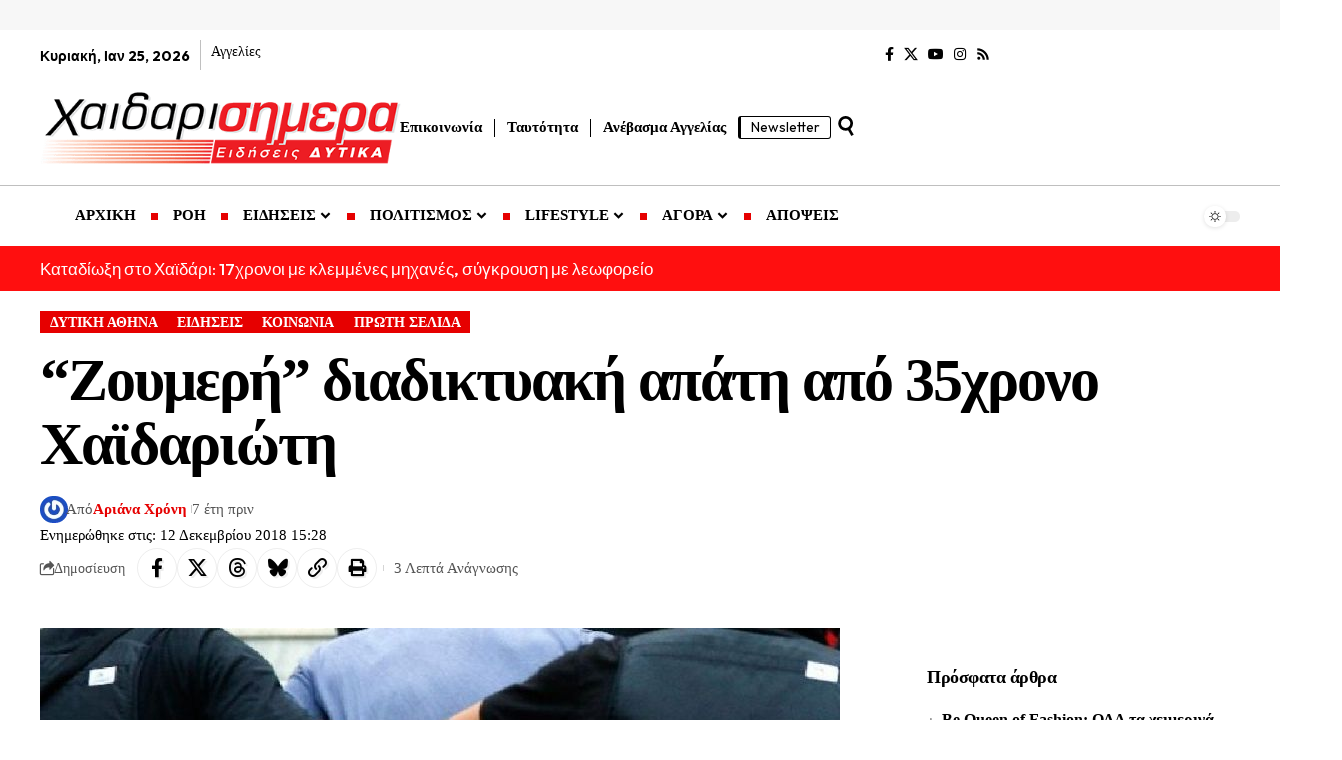

--- FILE ---
content_type: text/html; charset=UTF-8
request_url: https://xaidarisimera.gr/ti-doyleia-kanete-kyrie-apateonas-quot-zoymeri-quot-diadiktyaki-apati-apo-35chrono-chaidarioti/
body_size: 47913
content:
<!DOCTYPE html>
<html lang="el" prefix="og: https://ogp.me/ns#">
<head>
    <meta charset="UTF-8" />
    <meta http-equiv="X-UA-Compatible" content="IE=edge" />
	<meta name="viewport" content="width=device-width, initial-scale=1.0" />
    <link rel="profile" href="https://gmpg.org/xfn/11" />
	<!-- Google tag (gtag.js) consent mode dataLayer added by Site Kit -->
<script id="google_gtagjs-js-consent-mode-data-layer">
window.dataLayer = window.dataLayer || [];function gtag(){dataLayer.push(arguments);}
gtag('consent', 'default', {"ad_personalization":"denied","ad_storage":"denied","ad_user_data":"denied","analytics_storage":"denied","functionality_storage":"denied","security_storage":"denied","personalization_storage":"denied","region":["AT","BE","BG","CH","CY","CZ","DE","DK","EE","ES","FI","FR","GB","GR","HR","HU","IE","IS","IT","LI","LT","LU","LV","MT","NL","NO","PL","PT","RO","SE","SI","SK"],"wait_for_update":500});
window._googlesitekitConsentCategoryMap = {"statistics":["analytics_storage"],"marketing":["ad_storage","ad_user_data","ad_personalization"],"functional":["functionality_storage","security_storage"],"preferences":["personalization_storage"]};
window._googlesitekitConsents = {"ad_personalization":"denied","ad_storage":"denied","ad_user_data":"denied","analytics_storage":"denied","functionality_storage":"denied","security_storage":"denied","personalization_storage":"denied","region":["AT","BE","BG","CH","CY","CZ","DE","DK","EE","ES","FI","FR","GB","GR","HR","HU","IE","IS","IT","LI","LT","LU","LV","MT","NL","NO","PL","PT","RO","SE","SI","SK"],"wait_for_update":500};
</script>
<!-- End Google tag (gtag.js) consent mode dataLayer added by Site Kit -->

<!-- Search Engine Optimization by Rank Math - https://rankmath.com/ -->
<title>&quot;Ζουμερή&quot; διαδικτυακή απάτη από 35χρονο Χαϊδαριώτη</title>
<meta name="description" content="Βάζοντας αγγελίες πωλήσεων στο διαδίκτυο, υποσχόταν κινητά τελευταίας τεχνολογίας σε εξευτελιστική τιμή. Μόνο που οι εύπιστοι πελάτες του όχι μόνο δεν"/>
<meta name="robots" content="follow, index, max-snippet:-1, max-video-preview:-1, max-image-preview:large"/>
<link rel="preload" as="style" onload="this.onload=null;this.rel='stylesheet'" id="rb-preload-gfonts" href="https://fonts.googleapis.com/css?family=Outfit%3A300%2C700%2C500%7CPlayfair+Display%3A700italic%7CRoboto:100,100italic,200,200italic,300,300italic,400,400italic,500,500italic,600,600italic,700,700italic,800,800italic,900,900italic%7CRoboto+Slab:100,100italic,200,200italic,300,300italic,400,400italic,500,500italic,600,600italic,700,700italic,800,800italic,900,900italic%7COutfit:100,100italic,200,200italic,300,300italic,400,400italic,500,500italic,600,600italic,700,700italic,800,800italic,900,900italic&#038;subset=greek%2Cgreek%2Cgreek&amp;display=swap" crossorigin><noscript><link rel="stylesheet" href="https://fonts.googleapis.com/css?family=Outfit%3A300%2C700%2C500%7CPlayfair+Display%3A700italic%7CRoboto:100,100italic,200,200italic,300,300italic,400,400italic,500,500italic,600,600italic,700,700italic,800,800italic,900,900italic%7CRoboto+Slab:100,100italic,200,200italic,300,300italic,400,400italic,500,500italic,600,600italic,700,700italic,800,800italic,900,900italic%7COutfit:100,100italic,200,200italic,300,300italic,400,400italic,500,500italic,600,600italic,700,700italic,800,800italic,900,900italic&#038;subset=greek%2Cgreek%2Cgreek&amp;display=swap"></noscript><link rel="canonical" href="https://xaidarisimera.gr/ti-doyleia-kanete-kyrie-apateonas-quot-zoymeri-quot-diadiktyaki-apati-apo-35chrono-chaidarioti/" />
<meta property="og:locale" content="el_GR" />
<meta property="og:type" content="article" />
<meta property="og:title" content="&quot;Ζουμερή&quot; διαδικτυακή απάτη από 35χρονο Χαϊδαριώτη" />
<meta property="og:description" content="Βάζοντας αγγελίες πωλήσεων στο διαδίκτυο, υποσχόταν κινητά τελευταίας τεχνολογίας σε εξευτελιστική τιμή. Μόνο που οι εύπιστοι πελάτες του όχι μόνο δεν" />
<meta property="og:url" content="https://xaidarisimera.gr/ti-doyleia-kanete-kyrie-apateonas-quot-zoymeri-quot-diadiktyaki-apati-apo-35chrono-chaidarioti/" />
<meta property="og:site_name" content="Χαϊδάρι Σήμερα" />
<meta property="article:publisher" content="https://www.facebook.com/ChaidariSimera" />
<meta property="article:section" content="ΔΥΤΙΚΗ ΑΘΗΝΑ" />
<meta property="og:updated_time" content="2018-12-12T15:28:19+02:00" />
<meta property="og:image" content="https://xaidarisimera.gr/wp-content/uploads/2018/12/ΕΛΑΣ01.jpg" />
<meta property="og:image:secure_url" content="https://xaidarisimera.gr/wp-content/uploads/2018/12/ΕΛΑΣ01.jpg" />
<meta property="og:image:width" content="800" />
<meta property="og:image:height" content="466" />
<meta property="og:image:alt" content="διαδικτυακή απάτη" />
<meta property="og:image:type" content="image/jpeg" />
<meta property="article:published_time" content="2018-12-12T15:27:04+02:00" />
<meta property="article:modified_time" content="2018-12-12T15:28:19+02:00" />
<meta name="twitter:card" content="summary_large_image" />
<meta name="twitter:title" content="&quot;Ζουμερή&quot; διαδικτυακή απάτη από 35χρονο Χαϊδαριώτη" />
<meta name="twitter:description" content="Βάζοντας αγγελίες πωλήσεων στο διαδίκτυο, υποσχόταν κινητά τελευταίας τεχνολογίας σε εξευτελιστική τιμή. Μόνο που οι εύπιστοι πελάτες του όχι μόνο δεν" />
<meta name="twitter:site" content="@xaidarisimera" />
<meta name="twitter:creator" content="@xaidarisimera" />
<meta name="twitter:image" content="https://xaidarisimera.gr/wp-content/uploads/2018/12/ΕΛΑΣ01.jpg" />
<meta name="twitter:label1" content="Written by" />
<meta name="twitter:data1" content="Αριάνα Χρόνη" />
<meta name="twitter:label2" content="Time to read" />
<meta name="twitter:data2" content="1 minute" />
<script type="application/ld+json" class="rank-math-schema">{"@context":"https://schema.org","@graph":[{"@type":["NewsMediaOrganization","Organization"],"@id":"https://xaidarisimera.gr/#organization","name":"\u03a7\u03b1\u03ca\u03b4\u03ac\u03c1\u03b9 \u03a3\u03ae\u03bc\u03b5\u03c1\u03b1 - \u0395\u03ba\u03b4\u03cc\u03c3\u03b5\u03b9\u03c2 \u03a6\u03b7\u03b3\u03cc\u03c2","url":"https://xaidarisimera.gr","sameAs":["https://www.facebook.com/ChaidariSimera","https://twitter.com/xaidarisimera","https://www.instagram.com/xaidarisimera/","https://www.youtube.com/channel/UCTJdQe9VuO9FAjs0ZuGGZAg?view_as=subscriber"],"email":"info@xaidarisimera.gr","logo":{"@type":"ImageObject","@id":"https://xaidarisimera.gr/#logo","url":"https://xaidarisimera.gr/wp-content/uploads/2021/11/xaidarisimera-logo-100-1.png","contentUrl":"https://xaidarisimera.gr/wp-content/uploads/2021/11/xaidarisimera-logo-100-1.png","caption":"\u03a7\u03b1\u03ca\u03b4\u03ac\u03c1\u03b9 \u03a3\u03ae\u03bc\u03b5\u03c1\u03b1","inLanguage":"el","width":"484","height":"100"},"description":"\u0395\u03b9\u03b4\u03ae\u03c3\u03b5\u03b9\u03c2 \u03b3\u03b9\u03b1 \u03c4\u03b7\u03bd \u03c0\u03cc\u03bb\u03b7 \u03c4\u03bf\u03c5 \u03a7\u03b1\u03ca\u03b4\u03b1\u03c1\u03af\u03bf\u03c5 &amp; \u03c4\u03b1 \u0394\u03c5\u03c4\u03b9\u03ba\u03ac.","legalName":"\u03a7\u03b1\u03ca\u03b4\u03ac\u03c1\u03b9 \u03a3\u03ae\u03bc\u03b5\u03c1\u03b1"},{"@type":"WebSite","@id":"https://xaidarisimera.gr/#website","url":"https://xaidarisimera.gr","name":"\u03a7\u03b1\u03ca\u03b4\u03ac\u03c1\u03b9 \u03a3\u03ae\u03bc\u03b5\u03c1\u03b1","alternateName":"Xaidari Simera","publisher":{"@id":"https://xaidarisimera.gr/#organization"},"inLanguage":"el"},{"@type":"ImageObject","@id":"https://xaidarisimera.gr/wp-content/uploads/2018/12/\u0395\u039b\u0391\u03a301.jpg","url":"https://xaidarisimera.gr/wp-content/uploads/2018/12/\u0395\u039b\u0391\u03a301.jpg","width":"800","height":"466","inLanguage":"el"},{"@type":"WebPage","@id":"https://xaidarisimera.gr/ti-doyleia-kanete-kyrie-apateonas-quot-zoymeri-quot-diadiktyaki-apati-apo-35chrono-chaidarioti/#webpage","url":"https://xaidarisimera.gr/ti-doyleia-kanete-kyrie-apateonas-quot-zoymeri-quot-diadiktyaki-apati-apo-35chrono-chaidarioti/","name":"&quot;\u0396\u03bf\u03c5\u03bc\u03b5\u03c1\u03ae&quot; \u03b4\u03b9\u03b1\u03b4\u03b9\u03ba\u03c4\u03c5\u03b1\u03ba\u03ae \u03b1\u03c0\u03ac\u03c4\u03b7 \u03b1\u03c0\u03cc 35\u03c7\u03c1\u03bf\u03bd\u03bf \u03a7\u03b1\u03ca\u03b4\u03b1\u03c1\u03b9\u03ce\u03c4\u03b7","datePublished":"2018-12-12T15:27:04+02:00","dateModified":"2018-12-12T15:28:19+02:00","isPartOf":{"@id":"https://xaidarisimera.gr/#website"},"primaryImageOfPage":{"@id":"https://xaidarisimera.gr/wp-content/uploads/2018/12/\u0395\u039b\u0391\u03a301.jpg"},"inLanguage":"el"},{"@type":"Person","@id":"https://xaidarisimera.gr/author/ariana_chroni/","name":"\u0391\u03c1\u03b9\u03ac\u03bd\u03b1 \u03a7\u03c1\u03cc\u03bd\u03b7","url":"https://xaidarisimera.gr/author/ariana_chroni/","image":{"@type":"ImageObject","@id":"https://secure.gravatar.com/avatar/8b9051a560fe303d43798119d9fca9e34693d1136319be9d14474bee2b5e3c8d?s=96&amp;r=g","url":"https://secure.gravatar.com/avatar/8b9051a560fe303d43798119d9fca9e34693d1136319be9d14474bee2b5e3c8d?s=96&amp;r=g","caption":"\u0391\u03c1\u03b9\u03ac\u03bd\u03b1 \u03a7\u03c1\u03cc\u03bd\u03b7","inLanguage":"el"},"worksFor":{"@id":"https://xaidarisimera.gr/#organization"}},{"@type":"NewsArticle","headline":"&quot;\u0396\u03bf\u03c5\u03bc\u03b5\u03c1\u03ae&quot; \u03b4\u03b9\u03b1\u03b4\u03b9\u03ba\u03c4\u03c5\u03b1\u03ba\u03ae \u03b1\u03c0\u03ac\u03c4\u03b7 \u03b1\u03c0\u03cc 35\u03c7\u03c1\u03bf\u03bd\u03bf \u03a7\u03b1\u03ca\u03b4\u03b1\u03c1\u03b9\u03ce\u03c4\u03b7","keywords":"\u03b4\u03b9\u03b1\u03b4\u03b9\u03ba\u03c4\u03c5\u03b1\u03ba\u03ae \u03b1\u03c0\u03ac\u03c4\u03b7","datePublished":"2018-12-12T15:27:04+02:00","dateModified":"2018-12-12T15:28:19+02:00","author":{"@id":"https://xaidarisimera.gr/author/ariana_chroni/","name":"\u0391\u03c1\u03b9\u03ac\u03bd\u03b1 \u03a7\u03c1\u03cc\u03bd\u03b7"},"publisher":{"@id":"https://xaidarisimera.gr/#organization"},"description":"\u0392\u03ac\u03b6\u03bf\u03bd\u03c4\u03b1\u03c2 \u03b1\u03b3\u03b3\u03b5\u03bb\u03af\u03b5\u03c2 \u03c0\u03c9\u03bb\u03ae\u03c3\u03b5\u03c9\u03bd \u03c3\u03c4\u03bf \u03b4\u03b9\u03b1\u03b4\u03af\u03ba\u03c4\u03c5\u03bf, \u03c5\u03c0\u03bf\u03c3\u03c7\u03cc\u03c4\u03b1\u03bd \u03ba\u03b9\u03bd\u03b7\u03c4\u03ac \u03c4\u03b5\u03bb\u03b5\u03c5\u03c4\u03b1\u03af\u03b1\u03c2 \u03c4\u03b5\u03c7\u03bd\u03bf\u03bb\u03bf\u03b3\u03af\u03b1\u03c2 \u03c3\u03b5 \u03b5\u03be\u03b5\u03c5\u03c4\u03b5\u03bb\u03b9\u03c3\u03c4\u03b9\u03ba\u03ae \u03c4\u03b9\u03bc\u03ae. \u039c\u03cc\u03bd\u03bf \u03c0\u03bf\u03c5 \u03bf\u03b9 \u03b5\u03cd\u03c0\u03b9\u03c3\u03c4\u03bf\u03b9 \u03c0\u03b5\u03bb\u03ac\u03c4\u03b5\u03c2 \u03c4\u03bf\u03c5 \u03cc\u03c7\u03b9 \u03bc\u03cc\u03bd\u03bf \u03b4\u03b5\u03bd","name":"&quot;\u0396\u03bf\u03c5\u03bc\u03b5\u03c1\u03ae&quot; \u03b4\u03b9\u03b1\u03b4\u03b9\u03ba\u03c4\u03c5\u03b1\u03ba\u03ae \u03b1\u03c0\u03ac\u03c4\u03b7 \u03b1\u03c0\u03cc 35\u03c7\u03c1\u03bf\u03bd\u03bf \u03a7\u03b1\u03ca\u03b4\u03b1\u03c1\u03b9\u03ce\u03c4\u03b7","@id":"https://xaidarisimera.gr/ti-doyleia-kanete-kyrie-apateonas-quot-zoymeri-quot-diadiktyaki-apati-apo-35chrono-chaidarioti/#richSnippet","isPartOf":{"@id":"https://xaidarisimera.gr/ti-doyleia-kanete-kyrie-apateonas-quot-zoymeri-quot-diadiktyaki-apati-apo-35chrono-chaidarioti/#webpage"},"image":{"@id":"https://xaidarisimera.gr/wp-content/uploads/2018/12/\u0395\u039b\u0391\u03a301.jpg"},"inLanguage":"el","mainEntityOfPage":{"@id":"https://xaidarisimera.gr/ti-doyleia-kanete-kyrie-apateonas-quot-zoymeri-quot-diadiktyaki-apati-apo-35chrono-chaidarioti/#webpage"}}]}</script>
<!-- /Rank Math WordPress SEO plugin -->

<link rel='dns-prefetch' href='//www.googletagmanager.com' />
<link rel='dns-prefetch' href='//stats.wp.com' />
<link rel='dns-prefetch' href='//fundingchoicesmessages.google.com' />
<link rel="alternate" type="application/rss+xml" title="Ροή RSS &raquo; Χαϊδάρι Σήμερα" href="https://xaidarisimera.gr/feed/" />
<link rel="alternate" type="application/rss+xml" title="Ροή Σχολίων &raquo; Χαϊδάρι Σήμερα" href="https://xaidarisimera.gr/comments/feed/" />
<link rel="alternate" type="application/rss+xml" title="Ροή Σχολίων Χαϊδάρι Σήμερα &raquo; &#8220;Ζουμερή&#8221; διαδικτυακή απάτη από 35χρονο Χαϊδαριώτη" href="https://xaidarisimera.gr/ti-doyleia-kanete-kyrie-apateonas-quot-zoymeri-quot-diadiktyaki-apati-apo-35chrono-chaidarioti/feed/" />
<link rel="alternate" title="oEmbed (JSON)" type="application/json+oembed" href="https://xaidarisimera.gr/wp-json/oembed/1.0/embed?url=https%3A%2F%2Fxaidarisimera.gr%2Fti-doyleia-kanete-kyrie-apateonas-quot-zoymeri-quot-diadiktyaki-apati-apo-35chrono-chaidarioti%2F" />
<link rel="alternate" title="oEmbed (XML)" type="text/xml+oembed" href="https://xaidarisimera.gr/wp-json/oembed/1.0/embed?url=https%3A%2F%2Fxaidarisimera.gr%2Fti-doyleia-kanete-kyrie-apateonas-quot-zoymeri-quot-diadiktyaki-apati-apo-35chrono-chaidarioti%2F&#038;format=xml" />
<script type="application/ld+json">{
    "@context": "https://schema.org",
    "@type": "Organization",
    "legalName": "\u03a7\u03b1\u03ca\u03b4\u03ac\u03c1\u03b9 \u03a3\u03ae\u03bc\u03b5\u03c1\u03b1",
    "url": "https://xaidarisimera.gr/",
    "logo": "https://xaidarisimera.gr/wp-content/uploads/2021/11/xaidarisimera-logo-100-1.png",
    "sameAs": [
        "https://www.facebook.com/ChaidariSimera",
        "https://x.com/xaidarisimera",
        "https://www.youtube.com/@xaidarisimera",
        "https://www.instagram.com/xaidarisimera/",
        "https://xaidarisimera.gr/rss/"
    ]
}</script>
<!-- xaidarisimera.gr is managing ads with Advanced Ads 2.0.16 – https://wpadvancedads.com/ --><script id="xaida-ready">
			window.advanced_ads_ready=function(e,a){a=a||"complete";var d=function(e){return"interactive"===a?"loading"!==e:"complete"===e};d(document.readyState)?e():document.addEventListener("readystatechange",(function(a){d(a.target.readyState)&&e()}),{once:"interactive"===a})},window.advanced_ads_ready_queue=window.advanced_ads_ready_queue||[];		</script>
		<style id='wp-img-auto-sizes-contain-inline-css'>
img:is([sizes=auto i],[sizes^="auto," i]){contain-intrinsic-size:3000px 1500px}
/*# sourceURL=wp-img-auto-sizes-contain-inline-css */
</style>
<style id='wp-emoji-styles-inline-css'>

	img.wp-smiley, img.emoji {
		display: inline !important;
		border: none !important;
		box-shadow: none !important;
		height: 1em !important;
		width: 1em !important;
		margin: 0 0.07em !important;
		vertical-align: -0.1em !important;
		background: none !important;
		padding: 0 !important;
	}
/*# sourceURL=wp-emoji-styles-inline-css */
</style>
<link rel='stylesheet' id='wp-block-library-css' href='https://xaidarisimera.gr/wp-includes/css/dist/block-library/style.min.css' media='all' />
<style id='classic-theme-styles-inline-css'>
/*! This file is auto-generated */
.wp-block-button__link{color:#fff;background-color:#32373c;border-radius:9999px;box-shadow:none;text-decoration:none;padding:calc(.667em + 2px) calc(1.333em + 2px);font-size:1.125em}.wp-block-file__button{background:#32373c;color:#fff;text-decoration:none}
/*# sourceURL=/wp-includes/css/classic-themes.min.css */
</style>
<style id='noptin-email-optin-style-inline-css'>
.wp-block-noptin-email-optin{align-items:center;box-sizing:border-box;display:flex;justify-content:center;min-height:280px;padding:20px;position:relative;text-align:center}.wp-block-noptin-email-optin *{box-sizing:border-box}.wp-block-noptin-email-optin form{width:100%}.wp-block-noptin-email-optin.is-style-noptin-flex .noptin-block-form-footer{align-items:center;display:flex;gap:10px;justify-content:center}.wp-block-noptin-email-optin.is-style-noptin-flex .noptin-block-form-footer .noptin_form_input_email{flex-grow:1;min-width:0}.wp-block-noptin-email-optin.is-style-noptin-flex .noptin-block-form-footer .noptin_form_submit{flex-shrink:1;margin-top:0}:where(.wp-block-noptin-email-optin:not(.is-style-noptin-unstyled) input.noptin_form_input_email){background-color:#fff;border:1px solid #ced4da;border-radius:.25rem;box-shadow:none;color:#495057;padding:.45rem 1.2rem;transition:border-color .15s ease-in-out,box-shadow .15s ease-in-out}:where(.wp-block-noptin-email-optin:not(.is-style-noptin-unstyled) input.noptin_form_input_email:focus){background-color:#fff;border-color:#73b1e9;color:#495057;outline:0}:where(.wp-block-noptin-email-optin:not(.is-style-noptin-unstyled) .noptin_form_submit){background-clip:padding-box;background-color:#1e73be;border:1px solid transparent;border-radius:.25rem;box-shadow:none;color:#fff;font-weight:400;padding:.45rem 1.2rem;transition:color .15s ease-in-out,background-color .15s ease-in-out,border-color .15s ease-in-out,box-shadow .15s ease-in-out}:where(.wp-block-noptin-email-optin:not(.is-style-noptin-unstyled) .noptin_form_submit):focus,:where(.wp-block-noptin-email-optin:not(.is-style-noptin-unstyled) .noptin_form_submit):hover{box-shadow:0 .5rem 1rem rgba(0,0,0,.15)}.wp-block-noptin-email-optin:not(.is-style-noptin-unstyled) .noptin_form_title{font-size:23px;font-weight:700;line-height:1.4125;margin-bottom:10px;margin-top:16px;padding-top:4px}.wp-block-noptin-email-optin:not(.is-style-noptin-unstyled) .noptin_form_description{font-size:16px;line-height:1.3;margin-bottom:10px}.wp-block-noptin-email-optin:not(.is-style-noptin-unstyled) input.noptin_form_input_email{display:block;margin:0;width:100%}.wp-block-noptin-email-optin:not(.is-style-noptin-unstyled) input.noptin_form_input_email::-ms-expand{background-color:transparent;border:0}.wp-block-noptin-email-optin:not(.is-style-noptin-unstyled) .noptin_form_submit{display:block;flex:1 0 0;margin-top:10px;position:relative;text-align:center;text-transform:none;-webkit-user-select:none;-moz-user-select:none;user-select:none;vertical-align:middle;width:100%}.wp-block-noptin-email-optin:not(.is-style-noptin-unstyled) .noptin_form_submit:focus,.wp-block-noptin-email-optin:not(.is-style-noptin-unstyled) .noptin_form_submit:hover{outline:0!important}.noptin-block-form-header:empty{display:none}

/*# sourceURL=https://xaidarisimera.gr/wp-content/plugins/newsletter-optin-box/build/Forms/assets/css/style-new-form-block.css */
</style>
<link rel='stylesheet' id='noptin-form-css' href='https://xaidarisimera.gr/wp-content/plugins/newsletter-optin-box/build/Forms/assets/css/style-form.css' media='all' />
<link rel='stylesheet' id='foxiz-elements-css' href='https://xaidarisimera.gr/wp-content/plugins/foxiz-core/lib/foxiz-elements/public/style.css' media='all' />
<style id='global-styles-inline-css'>
:root{--wp--preset--aspect-ratio--square: 1;--wp--preset--aspect-ratio--4-3: 4/3;--wp--preset--aspect-ratio--3-4: 3/4;--wp--preset--aspect-ratio--3-2: 3/2;--wp--preset--aspect-ratio--2-3: 2/3;--wp--preset--aspect-ratio--16-9: 16/9;--wp--preset--aspect-ratio--9-16: 9/16;--wp--preset--color--black: #000000;--wp--preset--color--cyan-bluish-gray: #abb8c3;--wp--preset--color--white: #ffffff;--wp--preset--color--pale-pink: #f78da7;--wp--preset--color--vivid-red: #cf2e2e;--wp--preset--color--luminous-vivid-orange: #ff6900;--wp--preset--color--luminous-vivid-amber: #fcb900;--wp--preset--color--light-green-cyan: #7bdcb5;--wp--preset--color--vivid-green-cyan: #00d084;--wp--preset--color--pale-cyan-blue: #8ed1fc;--wp--preset--color--vivid-cyan-blue: #0693e3;--wp--preset--color--vivid-purple: #9b51e0;--wp--preset--gradient--vivid-cyan-blue-to-vivid-purple: linear-gradient(135deg,rgb(6,147,227) 0%,rgb(155,81,224) 100%);--wp--preset--gradient--light-green-cyan-to-vivid-green-cyan: linear-gradient(135deg,rgb(122,220,180) 0%,rgb(0,208,130) 100%);--wp--preset--gradient--luminous-vivid-amber-to-luminous-vivid-orange: linear-gradient(135deg,rgb(252,185,0) 0%,rgb(255,105,0) 100%);--wp--preset--gradient--luminous-vivid-orange-to-vivid-red: linear-gradient(135deg,rgb(255,105,0) 0%,rgb(207,46,46) 100%);--wp--preset--gradient--very-light-gray-to-cyan-bluish-gray: linear-gradient(135deg,rgb(238,238,238) 0%,rgb(169,184,195) 100%);--wp--preset--gradient--cool-to-warm-spectrum: linear-gradient(135deg,rgb(74,234,220) 0%,rgb(151,120,209) 20%,rgb(207,42,186) 40%,rgb(238,44,130) 60%,rgb(251,105,98) 80%,rgb(254,248,76) 100%);--wp--preset--gradient--blush-light-purple: linear-gradient(135deg,rgb(255,206,236) 0%,rgb(152,150,240) 100%);--wp--preset--gradient--blush-bordeaux: linear-gradient(135deg,rgb(254,205,165) 0%,rgb(254,45,45) 50%,rgb(107,0,62) 100%);--wp--preset--gradient--luminous-dusk: linear-gradient(135deg,rgb(255,203,112) 0%,rgb(199,81,192) 50%,rgb(65,88,208) 100%);--wp--preset--gradient--pale-ocean: linear-gradient(135deg,rgb(255,245,203) 0%,rgb(182,227,212) 50%,rgb(51,167,181) 100%);--wp--preset--gradient--electric-grass: linear-gradient(135deg,rgb(202,248,128) 0%,rgb(113,206,126) 100%);--wp--preset--gradient--midnight: linear-gradient(135deg,rgb(2,3,129) 0%,rgb(40,116,252) 100%);--wp--preset--font-size--small: 13px;--wp--preset--font-size--medium: 20px;--wp--preset--font-size--large: 36px;--wp--preset--font-size--x-large: 42px;--wp--preset--spacing--20: 0.44rem;--wp--preset--spacing--30: 0.67rem;--wp--preset--spacing--40: 1rem;--wp--preset--spacing--50: 1.5rem;--wp--preset--spacing--60: 2.25rem;--wp--preset--spacing--70: 3.38rem;--wp--preset--spacing--80: 5.06rem;--wp--preset--shadow--natural: 6px 6px 9px rgba(0, 0, 0, 0.2);--wp--preset--shadow--deep: 12px 12px 50px rgba(0, 0, 0, 0.4);--wp--preset--shadow--sharp: 6px 6px 0px rgba(0, 0, 0, 0.2);--wp--preset--shadow--outlined: 6px 6px 0px -3px rgb(255, 255, 255), 6px 6px rgb(0, 0, 0);--wp--preset--shadow--crisp: 6px 6px 0px rgb(0, 0, 0);}:where(.is-layout-flex){gap: 0.5em;}:where(.is-layout-grid){gap: 0.5em;}body .is-layout-flex{display: flex;}.is-layout-flex{flex-wrap: wrap;align-items: center;}.is-layout-flex > :is(*, div){margin: 0;}body .is-layout-grid{display: grid;}.is-layout-grid > :is(*, div){margin: 0;}:where(.wp-block-columns.is-layout-flex){gap: 2em;}:where(.wp-block-columns.is-layout-grid){gap: 2em;}:where(.wp-block-post-template.is-layout-flex){gap: 1.25em;}:where(.wp-block-post-template.is-layout-grid){gap: 1.25em;}.has-black-color{color: var(--wp--preset--color--black) !important;}.has-cyan-bluish-gray-color{color: var(--wp--preset--color--cyan-bluish-gray) !important;}.has-white-color{color: var(--wp--preset--color--white) !important;}.has-pale-pink-color{color: var(--wp--preset--color--pale-pink) !important;}.has-vivid-red-color{color: var(--wp--preset--color--vivid-red) !important;}.has-luminous-vivid-orange-color{color: var(--wp--preset--color--luminous-vivid-orange) !important;}.has-luminous-vivid-amber-color{color: var(--wp--preset--color--luminous-vivid-amber) !important;}.has-light-green-cyan-color{color: var(--wp--preset--color--light-green-cyan) !important;}.has-vivid-green-cyan-color{color: var(--wp--preset--color--vivid-green-cyan) !important;}.has-pale-cyan-blue-color{color: var(--wp--preset--color--pale-cyan-blue) !important;}.has-vivid-cyan-blue-color{color: var(--wp--preset--color--vivid-cyan-blue) !important;}.has-vivid-purple-color{color: var(--wp--preset--color--vivid-purple) !important;}.has-black-background-color{background-color: var(--wp--preset--color--black) !important;}.has-cyan-bluish-gray-background-color{background-color: var(--wp--preset--color--cyan-bluish-gray) !important;}.has-white-background-color{background-color: var(--wp--preset--color--white) !important;}.has-pale-pink-background-color{background-color: var(--wp--preset--color--pale-pink) !important;}.has-vivid-red-background-color{background-color: var(--wp--preset--color--vivid-red) !important;}.has-luminous-vivid-orange-background-color{background-color: var(--wp--preset--color--luminous-vivid-orange) !important;}.has-luminous-vivid-amber-background-color{background-color: var(--wp--preset--color--luminous-vivid-amber) !important;}.has-light-green-cyan-background-color{background-color: var(--wp--preset--color--light-green-cyan) !important;}.has-vivid-green-cyan-background-color{background-color: var(--wp--preset--color--vivid-green-cyan) !important;}.has-pale-cyan-blue-background-color{background-color: var(--wp--preset--color--pale-cyan-blue) !important;}.has-vivid-cyan-blue-background-color{background-color: var(--wp--preset--color--vivid-cyan-blue) !important;}.has-vivid-purple-background-color{background-color: var(--wp--preset--color--vivid-purple) !important;}.has-black-border-color{border-color: var(--wp--preset--color--black) !important;}.has-cyan-bluish-gray-border-color{border-color: var(--wp--preset--color--cyan-bluish-gray) !important;}.has-white-border-color{border-color: var(--wp--preset--color--white) !important;}.has-pale-pink-border-color{border-color: var(--wp--preset--color--pale-pink) !important;}.has-vivid-red-border-color{border-color: var(--wp--preset--color--vivid-red) !important;}.has-luminous-vivid-orange-border-color{border-color: var(--wp--preset--color--luminous-vivid-orange) !important;}.has-luminous-vivid-amber-border-color{border-color: var(--wp--preset--color--luminous-vivid-amber) !important;}.has-light-green-cyan-border-color{border-color: var(--wp--preset--color--light-green-cyan) !important;}.has-vivid-green-cyan-border-color{border-color: var(--wp--preset--color--vivid-green-cyan) !important;}.has-pale-cyan-blue-border-color{border-color: var(--wp--preset--color--pale-cyan-blue) !important;}.has-vivid-cyan-blue-border-color{border-color: var(--wp--preset--color--vivid-cyan-blue) !important;}.has-vivid-purple-border-color{border-color: var(--wp--preset--color--vivid-purple) !important;}.has-vivid-cyan-blue-to-vivid-purple-gradient-background{background: var(--wp--preset--gradient--vivid-cyan-blue-to-vivid-purple) !important;}.has-light-green-cyan-to-vivid-green-cyan-gradient-background{background: var(--wp--preset--gradient--light-green-cyan-to-vivid-green-cyan) !important;}.has-luminous-vivid-amber-to-luminous-vivid-orange-gradient-background{background: var(--wp--preset--gradient--luminous-vivid-amber-to-luminous-vivid-orange) !important;}.has-luminous-vivid-orange-to-vivid-red-gradient-background{background: var(--wp--preset--gradient--luminous-vivid-orange-to-vivid-red) !important;}.has-very-light-gray-to-cyan-bluish-gray-gradient-background{background: var(--wp--preset--gradient--very-light-gray-to-cyan-bluish-gray) !important;}.has-cool-to-warm-spectrum-gradient-background{background: var(--wp--preset--gradient--cool-to-warm-spectrum) !important;}.has-blush-light-purple-gradient-background{background: var(--wp--preset--gradient--blush-light-purple) !important;}.has-blush-bordeaux-gradient-background{background: var(--wp--preset--gradient--blush-bordeaux) !important;}.has-luminous-dusk-gradient-background{background: var(--wp--preset--gradient--luminous-dusk) !important;}.has-pale-ocean-gradient-background{background: var(--wp--preset--gradient--pale-ocean) !important;}.has-electric-grass-gradient-background{background: var(--wp--preset--gradient--electric-grass) !important;}.has-midnight-gradient-background{background: var(--wp--preset--gradient--midnight) !important;}.has-small-font-size{font-size: var(--wp--preset--font-size--small) !important;}.has-medium-font-size{font-size: var(--wp--preset--font-size--medium) !important;}.has-large-font-size{font-size: var(--wp--preset--font-size--large) !important;}.has-x-large-font-size{font-size: var(--wp--preset--font-size--x-large) !important;}
:where(.wp-block-post-template.is-layout-flex){gap: 1.25em;}:where(.wp-block-post-template.is-layout-grid){gap: 1.25em;}
:where(.wp-block-term-template.is-layout-flex){gap: 1.25em;}:where(.wp-block-term-template.is-layout-grid){gap: 1.25em;}
:where(.wp-block-columns.is-layout-flex){gap: 2em;}:where(.wp-block-columns.is-layout-grid){gap: 2em;}
:root :where(.wp-block-pullquote){font-size: 1.5em;line-height: 1.6;}
/*# sourceURL=global-styles-inline-css */
</style>
<link rel='stylesheet' id='contact-form-7-css' href='https://xaidarisimera.gr/wp-content/plugins/contact-form-7/includes/css/styles.css' media='all' />
<link rel='stylesheet' id='elementor-frontend-css' href='https://xaidarisimera.gr/wp-content/plugins/elementor/assets/css/frontend.min.css' media='all' />
<link rel='stylesheet' id='elementor-post-166209-css' href='https://xaidarisimera.gr/wp-content/uploads/elementor/css/post-166209.css' media='all' />
<link rel='stylesheet' id='elementor-post-2665-css' href='https://xaidarisimera.gr/wp-content/uploads/elementor/css/post-2665.css' media='all' />
<link rel='stylesheet' id='elementor-post-1752-css' href='https://xaidarisimera.gr/wp-content/uploads/elementor/css/post-1752.css' media='all' />
<link rel='stylesheet' id='elementor-post-2390-css' href='https://xaidarisimera.gr/wp-content/uploads/elementor/css/post-2390.css' media='all' />
<link rel='stylesheet' id='elementor-post-166276-css' href='https://xaidarisimera.gr/wp-content/uploads/elementor/css/post-166276.css' media='all' />

<link rel='stylesheet' id='foxiz-main-css' href='https://xaidarisimera.gr/wp-content/themes/foxiz/assets/css/main.css' media='all' />
<style id='foxiz-main-inline-css'>
:root {--body-family:Georgia, serif;--body-fweight:400;--body-fcolor:#000000;--body-fsize:18px;--h1-family:Georgia, serif, Georgia, serif;--h1-fweight:900;--h1-fsize:40px;--h1-fspace:-0.02500em;--h2-family:Georgia, serif, Georgia, serif;--h2-fweight:700;--h2-fsize:28px;--h2-fspace:-0.03571em;--h3-family:Georgia, serif, Georgia, serif;--h3-fweight:700;--h3-fsize:22px;--h3-fspace:-0.01364em;--h4-family:Georgia, serif, Georgia, serif;--h4-fweight:700;--h4-fsize:18px;--h4-fspace:0.00000em;--h5-family:Georgia, serif, Georgia, serif;--h5-fweight:700;--h5-fsize:16px;--h6-family:Georgia, serif, Georgia, serif;--h6-fweight:700;--h6-fsize:15px;--cat-family:Georgia, serif;--cat-transform:none;--cat-fsize:12px;--cat-fspace:0.00000em;--meta-family:Georgia, serif;--meta-fweight:400;--meta-transform:none;--meta-fcolor:#555555;--meta-fsize:13px;--meta-b-family:Georgia, serif;--meta-b-fweight:600;--meta-b-fcolor:#ea0000;--input-family:Georgia, serif;--input-fweight:400;--input-fsize:15px;--btn-family:Georgia, serif;--btn-fweight:600;--btn-fsize:15px;--menu-family:Georgia, serif, Arial, Helvetica, sans-serif;--menu-fweight:700;--menu-transform:uppercase;--menu-fsize:15px;--menu-fspace:0.00000em;--submenu-family:Outfit, Arial, Helvetica, sans-serif;--submenu-fweight:700;--submenu-transform:capitalize;--submenu-fsize:14px;--submenu-fspace:0.00000em;--dwidgets-family:Georgia, serif;--dwidgets-fweight:600;--dwidgets-fsize:15px;--dwidgets-fspace:0.00000em;--headline-family:Georgia, serif;--headline-fweight:900;--headline-fsize:60px;--headline-fspace:-0.03333em;--headline-fheight:1.083;--tagline-family:Outfit;--tagline-fweight:300;--tagline-fsize:20px;--tagline-fheight:1.350;--heading-family:Georgia, serif;--heading-fweight:700;--heading-fspace:-.5px;--subheading-family:Georgia, serif;--quote-family:Playfair Display;--quote-fweight:700;--quote-fstyle:italic;--quote-fspace:-.5px;--excerpt-family:Georgia, serif;--bcrumb-family:Georgia, serif;--bcrumb-fsize:14px;--bcrumb-fspace:0.00000em;--toc-family:Georgia, serif;--toc-fweight:600;--toc-fsize:15px;--toc-fspace:0.00000em;--readmore-fsize : 15px;--headline-s-fsize : 50px;--tagline-s-fsize : 20px;}@media (max-width: 1024px) {body {--body-fsize : 16px;--h1-fsize : 34px;--h2-fsize : 26px;--h3-fsize : 20px;--h4-fsize : 17px;--h5-fsize : 15px;--h6-fsize : 15px;--cat-fsize : 11px;--meta-fsize : 12px;--readmore-fsize : 14px;--input-fsize : 14px;--btn-fsize : 14px;--bcrumb-fsize : 13px;--excerpt-fsize : 14px;--dwidgets-fsize : 14px;--headline-fsize : 34px;--headline-s-fsize : 34px;--tagline-fsize : 18px;--tagline-s-fsize : 18px;--toc-fsize : 14px;}}@media (max-width: 767px) {body {--body-fsize : 15px;--h1-fsize : 30px;--h2-fsize : 22px;--h3-fsize : 18px;--h4-fsize : 17px;--h5-fsize : 15px;--h6-fsize : 15px;--cat-fsize : 11px;--meta-fsize : 11px;--readmore-fsize : 14px;--input-fsize : 14px;--btn-fsize : 14px;--bcrumb-fsize : 13px;--excerpt-fsize : 13px;--dwidgets-fsize : 14px;--headline-fsize : 30px;--headline-s-fsize : 30px;--tagline-fsize : 16px;--tagline-s-fsize : 16px;--toc-fsize : 14px;}}:root {--g-color :#e60000;--g-color-90 :#e60000e6;--dark-accent :#000000;--dark-accent-90 :#000000e6;--dark-accent-0 :#00000000;--review-color :#000000;--hyperlink-color :#dd3333;}[data-theme="dark"], .light-scheme {--g-color :#ff0f0f;--g-color-90 :#ff0f0fe6;--solid-white :#000000;--dark-accent :#232323;--dark-accent-90 :#232323e6;--dark-accent-0 :#23232300;--meta-fcolor :#eeeeee;--meta-b-fcolor :#ffffff;--review-color :#ea0000;--toc-bg :#000000;}[data-theme="dark"].is-hd-4 {--nav-bg: #191c20;--nav-bg-from: #191c20;--nav-bg-to: #191c20;--nav-bg-glass: #191c2011;--nav-bg-glass-from: #191c2011;--nav-bg-glass-to: #191c2011;}[data-theme="dark"].is-hd-5, [data-theme="dark"].is-hd-5:not(.sticky-on) {--nav-bg: #191c20;--nav-bg-from: #191c20;--nav-bg-to: #191c20;--nav-bg-glass: #191c2011;--nav-bg-glass-from: #191c2011;--nav-bg-glass-to: #191c2011;}[data-theme="dark"] {--subnav-bg: #000000;--subnav-bg-from: #000000;--subnav-bg-to: #000000;--subnav-color :#ffffff;--subnav-color-10 :#ffffff1a;--subnav-color-h :#dddddd;}:root {--subnav-bg: #000000;--subnav-bg-from: #000000;--subnav-bg-to: #000000;--subnav-color :#ffffff;--subnav-color-10 :#ffffff1a;--subnav-color-h :#dddddd;--privacy-bg-color :#000000;--privacy-color :#ffffff;--topad-spacing :15px;--round-3 :0px;--round-5 :0px;--round-7 :0px;--input-bg : transparent;--input-border : 1px solid var(--flex-gray-15);--hyperlink-color :#dd3333;--mbnav-height :60px;--mlogo-height :70px;--heading-color :#000000;--heading-sub-color :#000000;--rb-width : 1240px;--rb-small-width : 830px;--s-content-width : 620px;--max-width-wo-sb : 740px;--s-sidebar-padding :2%;--s10-feat-ratio :45%;--s11-feat-ratio :45%;--login-popup-w : 350px;}[data-theme="dark"], .light-scheme {--heading-color :#ffffff;--heading-sub-color :#eeeeee;--hyperlink-color :#dd6666;--input-border : 1px solid var(--flex-gray-40); }.p-readmore { font-family:Georgia, serif;font-weight:600;letter-spacing:0px;}.mobile-menu > li > a  { font-family:Outfit, Arial, Helvetica, sans-serif;font-weight:500;text-transform:capitalize;font-size:15px;letter-spacing:0px;}.mobile-menu .sub-menu a, .logged-mobile-menu a { font-family:Outfit, Arial, Helvetica, sans-serif;font-weight:700;font-size:20px;letter-spacing:0px;}.mobile-qview a { font-family:Outfit, Arial, Helvetica, sans-serif;font-weight:700;text-transform:uppercase;font-size:15px;letter-spacing:0px;}.search-header:before { background-color : #ffffff;background-repeat : no-repeat;background-size : cover;background-attachment : scroll;background-position : center center;}[data-theme="dark"] .search-header:before { background-color : #121510;background-repeat : no-repeat;background-size : cover;background-attachment : scroll;background-position : center center;}.footer-has-bg { background-color : #0000000a;}#amp-mobile-version-switcher { display: none; }.search-icon-svg { -webkit-mask-image: url(https://xaidarisimera.gr/wp-content/uploads/2024/07/search-1.svg);mask-image: url(https://xaidarisimera.gr/wp-content/uploads/2024/07/search-1.svg); }input[type="text"]:focus, input[type="tel"]:focus , input[type="password"]:focus,input[type="email"]:focus, input[type="url"]:focus, input[type="search"]:focus, input[type="number"]:focus,textarea:focus { border-color: currentColor; }@media (min-width: 1025px) { .grid-container > .sidebar-wrap { flex: 0 0 30%; width: 30%; } .grid-container > .s-ct { flex: 0 0 69.9%; width: 69.9%; } }
/*# sourceURL=foxiz-main-inline-css */
</style>
<link rel='stylesheet' id='foxiz-print-css' href='https://xaidarisimera.gr/wp-content/themes/foxiz/assets/css/print.css' media='all' />
<link rel='stylesheet' id='foxiz-style-css' href='https://xaidarisimera.gr/wp-content/themes/foxiz/style.css' media='all' />



<script src="https://xaidarisimera.gr/wp-includes/js/jquery/jquery.min.js" id="jquery-core-js"></script>
<script src="https://xaidarisimera.gr/wp-includes/js/jquery/jquery-migrate.min.js" id="jquery-migrate-js"></script>
<script id="3d-flip-book-client-locale-loader-js-extra">
var FB3D_CLIENT_LOCALE = {"ajaxurl":"https://xaidarisimera.gr/wp-admin/admin-ajax.php","dictionary":{"Table of contents":"Table of contents","Close":"Close","Bookmarks":"Bookmarks","Thumbnails":"Thumbnails","Search":"Search","Share":"Share","Facebook":"Facebook","Twitter":"Twitter","Email":"Email","Play":"Play","Previous page":"Previous page","Next page":"Next page","Zoom in":"Zoom in","Zoom out":"Zoom out","Fit view":"Fit view","Auto play":"Auto play","Full screen":"Full screen","More":"More","Smart pan":"Smart pan","Single page":"Single page","Sounds":"Sounds","Stats":"Stats","Print":"Print","Download":"Download","Goto first page":"Goto first page","Goto last page":"Goto last page"},"images":"https://xaidarisimera.gr/wp-content/plugins/interactive-3d-flipbook-powered-physics-engine/assets/images/","jsData":{"urls":[],"posts":{"ids_mis":[],"ids":[]},"pages":[],"firstPages":[],"bookCtrlProps":[],"bookTemplates":[]},"key":"3d-flip-book","pdfJS":{"pdfJsLib":"https://xaidarisimera.gr/wp-content/plugins/interactive-3d-flipbook-powered-physics-engine/assets/js/pdf.min.js?ver=4.3.136","pdfJsWorker":"https://xaidarisimera.gr/wp-content/plugins/interactive-3d-flipbook-powered-physics-engine/assets/js/pdf.worker.js?ver=4.3.136","stablePdfJsLib":"https://xaidarisimera.gr/wp-content/plugins/interactive-3d-flipbook-powered-physics-engine/assets/js/stable/pdf.min.js?ver=2.5.207","stablePdfJsWorker":"https://xaidarisimera.gr/wp-content/plugins/interactive-3d-flipbook-powered-physics-engine/assets/js/stable/pdf.worker.js?ver=2.5.207","pdfJsCMapUrl":"https://xaidarisimera.gr/wp-content/plugins/interactive-3d-flipbook-powered-physics-engine/assets/cmaps/"},"cacheurl":"https://xaidarisimera.gr/wp-content/uploads/3d-flip-book/cache/","pluginsurl":"https://xaidarisimera.gr/wp-content/plugins/","pluginurl":"https://xaidarisimera.gr/wp-content/plugins/interactive-3d-flipbook-powered-physics-engine/","thumbnailSize":{"width":"0","height":"0"},"version":"1.16.17"};
//# sourceURL=3d-flip-book-client-locale-loader-js-extra
</script>
<script src="https://xaidarisimera.gr/wp-content/plugins/interactive-3d-flipbook-powered-physics-engine/assets/js/client-locale-loader.js" id="3d-flip-book-client-locale-loader-js" async data-wp-strategy="async"></script>
<script id="advanced-ads-advanced-js-js-extra">
var advads_options = {"blog_id":"1","privacy":{"enabled":true,"custom-cookie-name":"","custom-cookie-value":"","consent-method":"iab_tcf_20","state":"unknown"}};
//# sourceURL=advanced-ads-advanced-js-js-extra
</script>
<script src="https://xaidarisimera.gr/wp-content/plugins/advanced-ads/public/assets/js/advanced.min.js" id="advanced-ads-advanced-js-js"></script>

<!-- Google tag (gtag.js) snippet added by Site Kit -->
<!-- Google Analytics snippet added by Site Kit -->
<script src="https://www.googletagmanager.com/gtag/js?id=GT-WVJG38R" id="google_gtagjs-js" async></script>
<script id="google_gtagjs-js-after">
window.dataLayer = window.dataLayer || [];function gtag(){dataLayer.push(arguments);}
gtag("set","linker",{"domains":["xaidarisimera.gr"]});
gtag("js", new Date());
gtag("set", "developer_id.dZTNiMT", true);
gtag("config", "GT-WVJG38R", {"googlesitekit_post_type":"post","googlesitekit_post_author":"\u0391\u03c1\u03b9\u03ac\u03bd\u03b1 \u03a7\u03c1\u03cc\u03bd\u03b7","googlesitekit_post_date":"20181212"});
 window._googlesitekit = window._googlesitekit || {}; window._googlesitekit.throttledEvents = []; window._googlesitekit.gtagEvent = (name, data) => { var key = JSON.stringify( { name, data } ); if ( !! window._googlesitekit.throttledEvents[ key ] ) { return; } window._googlesitekit.throttledEvents[ key ] = true; setTimeout( () => { delete window._googlesitekit.throttledEvents[ key ]; }, 5 ); gtag( "event", name, { ...data, event_source: "site-kit" } ); }; 
//# sourceURL=google_gtagjs-js-after
</script>
<script src="https://xaidarisimera.gr/wp-content/themes/foxiz/assets/js/highlight-share.js" id="highlight-share-js"></script>
<link rel="preload" href="https://xaidarisimera.gr/wp-content/themes/foxiz/assets/fonts/icons.woff2?ver=2.5.0" as="font" type="font/woff2" crossorigin="anonymous"> <link rel="https://api.w.org/" href="https://xaidarisimera.gr/wp-json/" /><link rel="alternate" title="JSON" type="application/json" href="https://xaidarisimera.gr/wp-json/wp/v2/posts/39808" /><link rel="EditURI" type="application/rsd+xml" title="RSD" href="https://xaidarisimera.gr/xmlrpc.php?rsd" />
<meta name="generator" content="WordPress 6.9" />
<link rel='shortlink' href='https://xaidarisimera.gr/?p=39808' />
<meta name="generator" content="Site Kit by Google 1.170.0" /><meta name="onesignal-plugin" content="wordpress-3.8.0">
  <script src="https://cdn.onesignal.com/sdks/web/v16/OneSignalSDK.page.js" defer></script>
  <script>
          window.OneSignalDeferred = window.OneSignalDeferred || [];
          OneSignalDeferred.push(async function(OneSignal) {
            await OneSignal.init({
              appId: "45336d3a-8d32-450a-bfeb-856838dcdfeb",
              serviceWorkerOverrideForTypical: true,
              path: "https://xaidarisimera.gr/wp-content/plugins/onesignal-free-web-push-notifications/sdk_files/",
              serviceWorkerParam: { scope: "/wp-content/plugins/onesignal-free-web-push-notifications/sdk_files/push/onesignal/" },
              serviceWorkerPath: "OneSignalSDKWorker.js",
            });
          });

          // Unregister the legacy OneSignal service worker to prevent scope conflicts
          if (navigator.serviceWorker) {
            navigator.serviceWorker.getRegistrations().then((registrations) => {
              // Iterate through all registered service workers
              registrations.forEach((registration) => {
                // Check the script URL to identify the specific service worker
                if (registration.active && registration.active.scriptURL.includes('OneSignalSDKWorker.js.php')) {
                  // Unregister the service worker
                  registration.unregister().then((success) => {
                    if (success) {
                      console.log('OneSignalSW: Successfully unregistered:', registration.active.scriptURL);
                    } else {
                      console.log('OneSignalSW: Failed to unregister:', registration.active.scriptURL);
                    }
                  });
                }
              });
            }).catch((error) => {
              console.error('Error fetching service worker registrations:', error);
            });
        }
        </script>
	<style>img#wpstats{display:none}</style>
		
<!-- Google AdSense meta tags added by Site Kit -->
<meta name="google-adsense-platform-account" content="ca-host-pub-2644536267352236">
<meta name="google-adsense-platform-domain" content="sitekit.withgoogle.com">
<!-- End Google AdSense meta tags added by Site Kit -->
<meta name="generator" content="Elementor 3.33.4; features: e_font_icon_svg, additional_custom_breakpoints; settings: css_print_method-external, google_font-enabled, font_display-swap">
				<!-- Google Tag Manager -->
				<script>(function (w, d, s, l, i) {
						w[l] = w[l] || [];
						w[l].push({
							'gtm.start':
									new Date().getTime(), event: 'gtm.js'
						});
						var f = d.getElementsByTagName(s)[0],
								j = d.createElement(s), dl = l != 'dataLayer' ? '&l=' + l : '';
						j.async = true;
						j.src =
								'https://www.googletagmanager.com/gtm.js?id=' + i + dl;
						f.parentNode.insertBefore(j, f);
					})(window, document, 'script', 'dataLayer', 'GT-WVJG38R');</script><!-- End Google Tag Manager -->
			<script type="application/ld+json">{
    "@context": "https://schema.org",
    "@type": "WebSite",
    "@id": "https://xaidarisimera.gr/#website",
    "url": "https://xaidarisimera.gr/",
    "name": "\u03a7\u03b1\u03ca\u03b4\u03ac\u03c1\u03b9 \u03a3\u03ae\u03bc\u03b5\u03c1\u03b1",
    "potentialAction": {
        "@type": "SearchAction",
        "target": "https://xaidarisimera.gr/?s={search_term_string}",
        "query-input": "required name=search_term_string"
    }
}</script>
		<script type="text/javascript">
			var advadsCfpQueue = [];
			var advadsCfpAd = function( adID ) {
				if ( 'undefined' === typeof advadsProCfp ) {
					advadsCfpQueue.push( adID )
				} else {
					advadsProCfp.addElement( adID )
				}
			}
		</script>
					<style>
				.e-con.e-parent:nth-of-type(n+4):not(.e-lazyloaded):not(.e-no-lazyload),
				.e-con.e-parent:nth-of-type(n+4):not(.e-lazyloaded):not(.e-no-lazyload) * {
					background-image: none !important;
				}
				@media screen and (max-height: 1024px) {
					.e-con.e-parent:nth-of-type(n+3):not(.e-lazyloaded):not(.e-no-lazyload),
					.e-con.e-parent:nth-of-type(n+3):not(.e-lazyloaded):not(.e-no-lazyload) * {
						background-image: none !important;
					}
				}
				@media screen and (max-height: 640px) {
					.e-con.e-parent:nth-of-type(n+2):not(.e-lazyloaded):not(.e-no-lazyload),
					.e-con.e-parent:nth-of-type(n+2):not(.e-lazyloaded):not(.e-no-lazyload) * {
						background-image: none !important;
					}
				}
			</style>
			
<!-- Google AdSense Ad Blocking Recovery snippet added by Site Kit -->
<script async src="https://fundingchoicesmessages.google.com/i/pub-6041733071771439?ers=1"></script><script>(function() {function signalGooglefcPresent() {if (!window.frames['googlefcPresent']) {if (document.body) {const iframe = document.createElement('iframe'); iframe.style = 'width: 0; height: 0; border: none; z-index: -1000; left: -1000px; top: -1000px;'; iframe.style.display = 'none'; iframe.name = 'googlefcPresent'; document.body.appendChild(iframe);} else {setTimeout(signalGooglefcPresent, 0);}}}signalGooglefcPresent();})();</script>
<!-- End Google AdSense Ad Blocking Recovery snippet added by Site Kit -->

<!-- Google AdSense Ad Blocking Recovery Error Protection snippet added by Site Kit -->
<script>(function(){'use strict';function aa(a){var b=0;return function(){return b<a.length?{done:!1,value:a[b++]}:{done:!0}}}var ba=typeof Object.defineProperties=="function"?Object.defineProperty:function(a,b,c){if(a==Array.prototype||a==Object.prototype)return a;a[b]=c.value;return a};
function ca(a){a=["object"==typeof globalThis&&globalThis,a,"object"==typeof window&&window,"object"==typeof self&&self,"object"==typeof global&&global];for(var b=0;b<a.length;++b){var c=a[b];if(c&&c.Math==Math)return c}throw Error("Cannot find global object");}var da=ca(this);function l(a,b){if(b)a:{var c=da;a=a.split(".");for(var d=0;d<a.length-1;d++){var e=a[d];if(!(e in c))break a;c=c[e]}a=a[a.length-1];d=c[a];b=b(d);b!=d&&b!=null&&ba(c,a,{configurable:!0,writable:!0,value:b})}}
function ea(a){return a.raw=a}function n(a){var b=typeof Symbol!="undefined"&&Symbol.iterator&&a[Symbol.iterator];if(b)return b.call(a);if(typeof a.length=="number")return{next:aa(a)};throw Error(String(a)+" is not an iterable or ArrayLike");}function fa(a){for(var b,c=[];!(b=a.next()).done;)c.push(b.value);return c}var ha=typeof Object.create=="function"?Object.create:function(a){function b(){}b.prototype=a;return new b},p;
if(typeof Object.setPrototypeOf=="function")p=Object.setPrototypeOf;else{var q;a:{var ja={a:!0},ka={};try{ka.__proto__=ja;q=ka.a;break a}catch(a){}q=!1}p=q?function(a,b){a.__proto__=b;if(a.__proto__!==b)throw new TypeError(a+" is not extensible");return a}:null}var la=p;
function t(a,b){a.prototype=ha(b.prototype);a.prototype.constructor=a;if(la)la(a,b);else for(var c in b)if(c!="prototype")if(Object.defineProperties){var d=Object.getOwnPropertyDescriptor(b,c);d&&Object.defineProperty(a,c,d)}else a[c]=b[c];a.A=b.prototype}function ma(){for(var a=Number(this),b=[],c=a;c<arguments.length;c++)b[c-a]=arguments[c];return b}l("Object.is",function(a){return a?a:function(b,c){return b===c?b!==0||1/b===1/c:b!==b&&c!==c}});
l("Array.prototype.includes",function(a){return a?a:function(b,c){var d=this;d instanceof String&&(d=String(d));var e=d.length;c=c||0;for(c<0&&(c=Math.max(c+e,0));c<e;c++){var f=d[c];if(f===b||Object.is(f,b))return!0}return!1}});
l("String.prototype.includes",function(a){return a?a:function(b,c){if(this==null)throw new TypeError("The 'this' value for String.prototype.includes must not be null or undefined");if(b instanceof RegExp)throw new TypeError("First argument to String.prototype.includes must not be a regular expression");return this.indexOf(b,c||0)!==-1}});l("Number.MAX_SAFE_INTEGER",function(){return 9007199254740991});
l("Number.isFinite",function(a){return a?a:function(b){return typeof b!=="number"?!1:!isNaN(b)&&b!==Infinity&&b!==-Infinity}});l("Number.isInteger",function(a){return a?a:function(b){return Number.isFinite(b)?b===Math.floor(b):!1}});l("Number.isSafeInteger",function(a){return a?a:function(b){return Number.isInteger(b)&&Math.abs(b)<=Number.MAX_SAFE_INTEGER}});
l("Math.trunc",function(a){return a?a:function(b){b=Number(b);if(isNaN(b)||b===Infinity||b===-Infinity||b===0)return b;var c=Math.floor(Math.abs(b));return b<0?-c:c}});/*

 Copyright The Closure Library Authors.
 SPDX-License-Identifier: Apache-2.0
*/
var u=this||self;function v(a,b){a:{var c=["CLOSURE_FLAGS"];for(var d=u,e=0;e<c.length;e++)if(d=d[c[e]],d==null){c=null;break a}c=d}a=c&&c[a];return a!=null?a:b}function w(a){return a};function na(a){u.setTimeout(function(){throw a;},0)};var oa=v(610401301,!1),pa=v(188588736,!0),qa=v(645172343,v(1,!0));var x,ra=u.navigator;x=ra?ra.userAgentData||null:null;function z(a){return oa?x?x.brands.some(function(b){return(b=b.brand)&&b.indexOf(a)!=-1}):!1:!1}function A(a){var b;a:{if(b=u.navigator)if(b=b.userAgent)break a;b=""}return b.indexOf(a)!=-1};function B(){return oa?!!x&&x.brands.length>0:!1}function C(){return B()?z("Chromium"):(A("Chrome")||A("CriOS"))&&!(B()?0:A("Edge"))||A("Silk")};var sa=B()?!1:A("Trident")||A("MSIE");!A("Android")||C();C();A("Safari")&&(C()||(B()?0:A("Coast"))||(B()?0:A("Opera"))||(B()?0:A("Edge"))||(B()?z("Microsoft Edge"):A("Edg/"))||B()&&z("Opera"));var ta={},D=null;var ua=typeof Uint8Array!=="undefined",va=!sa&&typeof btoa==="function";var wa;function E(){return typeof BigInt==="function"};var F=typeof Symbol==="function"&&typeof Symbol()==="symbol";function xa(a){return typeof Symbol==="function"&&typeof Symbol()==="symbol"?Symbol():a}var G=xa(),ya=xa("2ex");var za=F?function(a,b){a[G]|=b}:function(a,b){a.g!==void 0?a.g|=b:Object.defineProperties(a,{g:{value:b,configurable:!0,writable:!0,enumerable:!1}})},H=F?function(a){return a[G]|0}:function(a){return a.g|0},I=F?function(a){return a[G]}:function(a){return a.g},J=F?function(a,b){a[G]=b}:function(a,b){a.g!==void 0?a.g=b:Object.defineProperties(a,{g:{value:b,configurable:!0,writable:!0,enumerable:!1}})};function Aa(a,b){J(b,(a|0)&-14591)}function Ba(a,b){J(b,(a|34)&-14557)};var K={},Ca={};function Da(a){return!(!a||typeof a!=="object"||a.g!==Ca)}function Ea(a){return a!==null&&typeof a==="object"&&!Array.isArray(a)&&a.constructor===Object}function L(a,b,c){if(!Array.isArray(a)||a.length)return!1;var d=H(a);if(d&1)return!0;if(!(b&&(Array.isArray(b)?b.includes(c):b.has(c))))return!1;J(a,d|1);return!0};var M=0,N=0;function Fa(a){var b=a>>>0;M=b;N=(a-b)/4294967296>>>0}function Ga(a){if(a<0){Fa(-a);var b=n(Ha(M,N));a=b.next().value;b=b.next().value;M=a>>>0;N=b>>>0}else Fa(a)}function Ia(a,b){b>>>=0;a>>>=0;if(b<=2097151)var c=""+(4294967296*b+a);else E()?c=""+(BigInt(b)<<BigInt(32)|BigInt(a)):(c=(a>>>24|b<<8)&16777215,b=b>>16&65535,a=(a&16777215)+c*6777216+b*6710656,c+=b*8147497,b*=2,a>=1E7&&(c+=a/1E7>>>0,a%=1E7),c>=1E7&&(b+=c/1E7>>>0,c%=1E7),c=b+Ja(c)+Ja(a));return c}
function Ja(a){a=String(a);return"0000000".slice(a.length)+a}function Ha(a,b){b=~b;a?a=~a+1:b+=1;return[a,b]};var Ka=/^-?([1-9][0-9]*|0)(\.[0-9]+)?$/;var O;function La(a,b){O=b;a=new a(b);O=void 0;return a}
function P(a,b,c){a==null&&(a=O);O=void 0;if(a==null){var d=96;c?(a=[c],d|=512):a=[];b&&(d=d&-16760833|(b&1023)<<14)}else{if(!Array.isArray(a))throw Error("narr");d=H(a);if(d&2048)throw Error("farr");if(d&64)return a;d|=64;if(c&&(d|=512,c!==a[0]))throw Error("mid");a:{c=a;var e=c.length;if(e){var f=e-1;if(Ea(c[f])){d|=256;b=f-(+!!(d&512)-1);if(b>=1024)throw Error("pvtlmt");d=d&-16760833|(b&1023)<<14;break a}}if(b){b=Math.max(b,e-(+!!(d&512)-1));if(b>1024)throw Error("spvt");d=d&-16760833|(b&1023)<<
14}}}J(a,d);return a};function Ma(a){switch(typeof a){case "number":return isFinite(a)?a:String(a);case "boolean":return a?1:0;case "object":if(a)if(Array.isArray(a)){if(L(a,void 0,0))return}else if(ua&&a!=null&&a instanceof Uint8Array){if(va){for(var b="",c=0,d=a.length-10240;c<d;)b+=String.fromCharCode.apply(null,a.subarray(c,c+=10240));b+=String.fromCharCode.apply(null,c?a.subarray(c):a);a=btoa(b)}else{b===void 0&&(b=0);if(!D){D={};c="ABCDEFGHIJKLMNOPQRSTUVWXYZabcdefghijklmnopqrstuvwxyz0123456789".split("");d=["+/=",
"+/","-_=","-_.","-_"];for(var e=0;e<5;e++){var f=c.concat(d[e].split(""));ta[e]=f;for(var g=0;g<f.length;g++){var h=f[g];D[h]===void 0&&(D[h]=g)}}}b=ta[b];c=Array(Math.floor(a.length/3));d=b[64]||"";for(e=f=0;f<a.length-2;f+=3){var k=a[f],m=a[f+1];h=a[f+2];g=b[k>>2];k=b[(k&3)<<4|m>>4];m=b[(m&15)<<2|h>>6];h=b[h&63];c[e++]=g+k+m+h}g=0;h=d;switch(a.length-f){case 2:g=a[f+1],h=b[(g&15)<<2]||d;case 1:a=a[f],c[e]=b[a>>2]+b[(a&3)<<4|g>>4]+h+d}a=c.join("")}return a}}return a};function Na(a,b,c){a=Array.prototype.slice.call(a);var d=a.length,e=b&256?a[d-1]:void 0;d+=e?-1:0;for(b=b&512?1:0;b<d;b++)a[b]=c(a[b]);if(e){b=a[b]={};for(var f in e)Object.prototype.hasOwnProperty.call(e,f)&&(b[f]=c(e[f]))}return a}function Oa(a,b,c,d,e){if(a!=null){if(Array.isArray(a))a=L(a,void 0,0)?void 0:e&&H(a)&2?a:Pa(a,b,c,d!==void 0,e);else if(Ea(a)){var f={},g;for(g in a)Object.prototype.hasOwnProperty.call(a,g)&&(f[g]=Oa(a[g],b,c,d,e));a=f}else a=b(a,d);return a}}
function Pa(a,b,c,d,e){var f=d||c?H(a):0;d=d?!!(f&32):void 0;a=Array.prototype.slice.call(a);for(var g=0;g<a.length;g++)a[g]=Oa(a[g],b,c,d,e);c&&c(f,a);return a}function Qa(a){return a.s===K?a.toJSON():Ma(a)};function Ra(a,b,c){c=c===void 0?Ba:c;if(a!=null){if(ua&&a instanceof Uint8Array)return b?a:new Uint8Array(a);if(Array.isArray(a)){var d=H(a);if(d&2)return a;b&&(b=d===0||!!(d&32)&&!(d&64||!(d&16)));return b?(J(a,(d|34)&-12293),a):Pa(a,Ra,d&4?Ba:c,!0,!0)}a.s===K&&(c=a.h,d=I(c),a=d&2?a:La(a.constructor,Sa(c,d,!0)));return a}}function Sa(a,b,c){var d=c||b&2?Ba:Aa,e=!!(b&32);a=Na(a,b,function(f){return Ra(f,e,d)});za(a,32|(c?2:0));return a};function Ta(a,b){a=a.h;return Ua(a,I(a),b)}function Va(a,b,c,d){b=d+(+!!(b&512)-1);if(!(b<0||b>=a.length||b>=c))return a[b]}
function Ua(a,b,c,d){if(c===-1)return null;var e=b>>14&1023||536870912;if(c>=e){if(b&256)return a[a.length-1][c]}else{var f=a.length;if(d&&b&256&&(d=a[f-1][c],d!=null)){if(Va(a,b,e,c)&&ya!=null){var g;a=(g=wa)!=null?g:wa={};g=a[ya]||0;g>=4||(a[ya]=g+1,g=Error(),g.__closure__error__context__984382||(g.__closure__error__context__984382={}),g.__closure__error__context__984382.severity="incident",na(g))}return d}return Va(a,b,e,c)}}
function Wa(a,b,c,d,e){var f=b>>14&1023||536870912;if(c>=f||e&&!qa){var g=b;if(b&256)e=a[a.length-1];else{if(d==null)return;e=a[f+(+!!(b&512)-1)]={};g|=256}e[c]=d;c<f&&(a[c+(+!!(b&512)-1)]=void 0);g!==b&&J(a,g)}else a[c+(+!!(b&512)-1)]=d,b&256&&(a=a[a.length-1],c in a&&delete a[c])}
function Xa(a,b){var c=Ya;var d=d===void 0?!1:d;var e=a.h;var f=I(e),g=Ua(e,f,b,d);if(g!=null&&typeof g==="object"&&g.s===K)c=g;else if(Array.isArray(g)){var h=H(g),k=h;k===0&&(k|=f&32);k|=f&2;k!==h&&J(g,k);c=new c(g)}else c=void 0;c!==g&&c!=null&&Wa(e,f,b,c,d);e=c;if(e==null)return e;a=a.h;f=I(a);f&2||(g=e,c=g.h,h=I(c),g=h&2?La(g.constructor,Sa(c,h,!1)):g,g!==e&&(e=g,Wa(a,f,b,e,d)));return e}function Za(a,b){a=Ta(a,b);return a==null||typeof a==="string"?a:void 0}
function $a(a,b){var c=c===void 0?0:c;a=Ta(a,b);if(a!=null)if(b=typeof a,b==="number"?Number.isFinite(a):b!=="string"?0:Ka.test(a))if(typeof a==="number"){if(a=Math.trunc(a),!Number.isSafeInteger(a)){Ga(a);b=M;var d=N;if(a=d&2147483648)b=~b+1>>>0,d=~d>>>0,b==0&&(d=d+1>>>0);b=d*4294967296+(b>>>0);a=a?-b:b}}else if(b=Math.trunc(Number(a)),Number.isSafeInteger(b))a=String(b);else{if(b=a.indexOf("."),b!==-1&&(a=a.substring(0,b)),!(a[0]==="-"?a.length<20||a.length===20&&Number(a.substring(0,7))>-922337:
a.length<19||a.length===19&&Number(a.substring(0,6))<922337)){if(a.length<16)Ga(Number(a));else if(E())a=BigInt(a),M=Number(a&BigInt(4294967295))>>>0,N=Number(a>>BigInt(32)&BigInt(4294967295));else{b=+(a[0]==="-");N=M=0;d=a.length;for(var e=b,f=(d-b)%6+b;f<=d;e=f,f+=6)e=Number(a.slice(e,f)),N*=1E6,M=M*1E6+e,M>=4294967296&&(N+=Math.trunc(M/4294967296),N>>>=0,M>>>=0);b&&(b=n(Ha(M,N)),a=b.next().value,b=b.next().value,M=a,N=b)}a=M;b=N;b&2147483648?E()?a=""+(BigInt(b|0)<<BigInt(32)|BigInt(a>>>0)):(b=
n(Ha(a,b)),a=b.next().value,b=b.next().value,a="-"+Ia(a,b)):a=Ia(a,b)}}else a=void 0;return a!=null?a:c}function R(a,b){var c=c===void 0?"":c;a=Za(a,b);return a!=null?a:c};var S;function T(a,b,c){this.h=P(a,b,c)}T.prototype.toJSON=function(){return ab(this)};T.prototype.s=K;T.prototype.toString=function(){try{return S=!0,ab(this).toString()}finally{S=!1}};
function ab(a){var b=S?a.h:Pa(a.h,Qa,void 0,void 0,!1);var c=!S;var d=pa?void 0:a.constructor.v;var e=I(c?a.h:b);if(a=b.length){var f=b[a-1],g=Ea(f);g?a--:f=void 0;e=+!!(e&512)-1;var h=b;if(g){b:{var k=f;var m={};g=!1;if(k)for(var r in k)if(Object.prototype.hasOwnProperty.call(k,r))if(isNaN(+r))m[r]=k[r];else{var y=k[r];Array.isArray(y)&&(L(y,d,+r)||Da(y)&&y.size===0)&&(y=null);y==null&&(g=!0);y!=null&&(m[r]=y)}if(g){for(var Q in m)break b;m=null}else m=k}k=m==null?f!=null:m!==f}for(var ia;a>0;a--){Q=
a-1;r=h[Q];Q-=e;if(!(r==null||L(r,d,Q)||Da(r)&&r.size===0))break;ia=!0}if(h!==b||k||ia){if(!c)h=Array.prototype.slice.call(h,0,a);else if(ia||k||m)h.length=a;m&&h.push(m)}b=h}return b};function bb(a){return function(b){if(b==null||b=="")b=new a;else{b=JSON.parse(b);if(!Array.isArray(b))throw Error("dnarr");za(b,32);b=La(a,b)}return b}};function cb(a){this.h=P(a)}t(cb,T);var db=bb(cb);var U;function V(a){this.g=a}V.prototype.toString=function(){return this.g+""};var eb={};function fb(a){if(U===void 0){var b=null;var c=u.trustedTypes;if(c&&c.createPolicy){try{b=c.createPolicy("goog#html",{createHTML:w,createScript:w,createScriptURL:w})}catch(d){u.console&&u.console.error(d.message)}U=b}else U=b}a=(b=U)?b.createScriptURL(a):a;return new V(a,eb)};/*

 SPDX-License-Identifier: Apache-2.0
*/
function gb(a){var b=ma.apply(1,arguments);if(b.length===0)return fb(a[0]);for(var c=a[0],d=0;d<b.length;d++)c+=encodeURIComponent(b[d])+a[d+1];return fb(c)};function hb(a,b){a.src=b instanceof V&&b.constructor===V?b.g:"type_error:TrustedResourceUrl";var c,d;(c=(b=(d=(c=(a.ownerDocument&&a.ownerDocument.defaultView||window).document).querySelector)==null?void 0:d.call(c,"script[nonce]"))?b.nonce||b.getAttribute("nonce")||"":"")&&a.setAttribute("nonce",c)};function ib(){return Math.floor(Math.random()*2147483648).toString(36)+Math.abs(Math.floor(Math.random()*2147483648)^Date.now()).toString(36)};function jb(a,b){b=String(b);a.contentType==="application/xhtml+xml"&&(b=b.toLowerCase());return a.createElement(b)}function kb(a){this.g=a||u.document||document};function lb(a){a=a===void 0?document:a;return a.createElement("script")};function mb(a,b,c,d,e,f){try{var g=a.g,h=lb(g);h.async=!0;hb(h,b);g.head.appendChild(h);h.addEventListener("load",function(){e();d&&g.head.removeChild(h)});h.addEventListener("error",function(){c>0?mb(a,b,c-1,d,e,f):(d&&g.head.removeChild(h),f())})}catch(k){f()}};var nb=u.atob("aHR0cHM6Ly93d3cuZ3N0YXRpYy5jb20vaW1hZ2VzL2ljb25zL21hdGVyaWFsL3N5c3RlbS8xeC93YXJuaW5nX2FtYmVyXzI0ZHAucG5n"),ob=u.atob("WW91IGFyZSBzZWVpbmcgdGhpcyBtZXNzYWdlIGJlY2F1c2UgYWQgb3Igc2NyaXB0IGJsb2NraW5nIHNvZnR3YXJlIGlzIGludGVyZmVyaW5nIHdpdGggdGhpcyBwYWdlLg=="),pb=u.atob("RGlzYWJsZSBhbnkgYWQgb3Igc2NyaXB0IGJsb2NraW5nIHNvZnR3YXJlLCB0aGVuIHJlbG9hZCB0aGlzIHBhZ2Uu");function qb(a,b,c){this.i=a;this.u=b;this.o=c;this.g=null;this.j=[];this.m=!1;this.l=new kb(this.i)}
function rb(a){if(a.i.body&&!a.m){var b=function(){sb(a);u.setTimeout(function(){tb(a,3)},50)};mb(a.l,a.u,2,!0,function(){u[a.o]||b()},b);a.m=!0}}
function sb(a){for(var b=W(1,5),c=0;c<b;c++){var d=X(a);a.i.body.appendChild(d);a.j.push(d)}b=X(a);b.style.bottom="0";b.style.left="0";b.style.position="fixed";b.style.width=W(100,110).toString()+"%";b.style.zIndex=W(2147483544,2147483644).toString();b.style.backgroundColor=ub(249,259,242,252,219,229);b.style.boxShadow="0 0 12px #888";b.style.color=ub(0,10,0,10,0,10);b.style.display="flex";b.style.justifyContent="center";b.style.fontFamily="Roboto, Arial";c=X(a);c.style.width=W(80,85).toString()+
"%";c.style.maxWidth=W(750,775).toString()+"px";c.style.margin="24px";c.style.display="flex";c.style.alignItems="flex-start";c.style.justifyContent="center";d=jb(a.l.g,"IMG");d.className=ib();d.src=nb;d.alt="Warning icon";d.style.height="24px";d.style.width="24px";d.style.paddingRight="16px";var e=X(a),f=X(a);f.style.fontWeight="bold";f.textContent=ob;var g=X(a);g.textContent=pb;Y(a,e,f);Y(a,e,g);Y(a,c,d);Y(a,c,e);Y(a,b,c);a.g=b;a.i.body.appendChild(a.g);b=W(1,5);for(c=0;c<b;c++)d=X(a),a.i.body.appendChild(d),
a.j.push(d)}function Y(a,b,c){for(var d=W(1,5),e=0;e<d;e++){var f=X(a);b.appendChild(f)}b.appendChild(c);c=W(1,5);for(d=0;d<c;d++)e=X(a),b.appendChild(e)}function W(a,b){return Math.floor(a+Math.random()*(b-a))}function ub(a,b,c,d,e,f){return"rgb("+W(Math.max(a,0),Math.min(b,255)).toString()+","+W(Math.max(c,0),Math.min(d,255)).toString()+","+W(Math.max(e,0),Math.min(f,255)).toString()+")"}function X(a){a=jb(a.l.g,"DIV");a.className=ib();return a}
function tb(a,b){b<=0||a.g!=null&&a.g.offsetHeight!==0&&a.g.offsetWidth!==0||(vb(a),sb(a),u.setTimeout(function(){tb(a,b-1)},50))}function vb(a){for(var b=n(a.j),c=b.next();!c.done;c=b.next())(c=c.value)&&c.parentNode&&c.parentNode.removeChild(c);a.j=[];(b=a.g)&&b.parentNode&&b.parentNode.removeChild(b);a.g=null};function wb(a,b,c,d,e){function f(k){document.body?g(document.body):k>0?u.setTimeout(function(){f(k-1)},e):b()}function g(k){k.appendChild(h);u.setTimeout(function(){h?(h.offsetHeight!==0&&h.offsetWidth!==0?b():a(),h.parentNode&&h.parentNode.removeChild(h)):a()},d)}var h=xb(c);f(3)}function xb(a){var b=document.createElement("div");b.className=a;b.style.width="1px";b.style.height="1px";b.style.position="absolute";b.style.left="-10000px";b.style.top="-10000px";b.style.zIndex="-10000";return b};function Ya(a){this.h=P(a)}t(Ya,T);function yb(a){this.h=P(a)}t(yb,T);var zb=bb(yb);function Ab(a){if(!a)return null;a=Za(a,4);var b;a===null||a===void 0?b=null:b=fb(a);return b};var Bb=ea([""]),Cb=ea([""]);function Db(a,b){this.m=a;this.o=new kb(a.document);this.g=b;this.j=R(this.g,1);this.u=Ab(Xa(this.g,2))||gb(Bb);this.i=!1;b=Ab(Xa(this.g,13))||gb(Cb);this.l=new qb(a.document,b,R(this.g,12))}Db.prototype.start=function(){Eb(this)};
function Eb(a){Fb(a);mb(a.o,a.u,3,!1,function(){a:{var b=a.j;var c=u.btoa(b);if(c=u[c]){try{var d=db(u.atob(c))}catch(e){b=!1;break a}b=b===Za(d,1)}else b=!1}b?Z(a,R(a.g,14)):(Z(a,R(a.g,8)),rb(a.l))},function(){wb(function(){Z(a,R(a.g,7));rb(a.l)},function(){return Z(a,R(a.g,6))},R(a.g,9),$a(a.g,10),$a(a.g,11))})}function Z(a,b){a.i||(a.i=!0,a=new a.m.XMLHttpRequest,a.open("GET",b,!0),a.send())}function Fb(a){var b=u.btoa(a.j);a.m[b]&&Z(a,R(a.g,5))};(function(a,b){u[a]=function(){var c=ma.apply(0,arguments);u[a]=function(){};b.call.apply(b,[null].concat(c instanceof Array?c:fa(n(c))))}})("__h82AlnkH6D91__",function(a){typeof window.atob==="function"&&(new Db(window,zb(window.atob(a)))).start()});}).call(this);

window.__h82AlnkH6D91__("[base64]/[base64]/[base64]/[base64]");</script>
<!-- End Google AdSense Ad Blocking Recovery Error Protection snippet added by Site Kit -->
	<script>
		(function () {
			var scriptDone = false;
			document.addEventListener('advanced_ads_privacy', function (event) {
				if (
					(event.detail.state !== 'accepted' && event.detail.state !== 'not_needed' && !advads.privacy.is_adsense_npa_enabled())
					|| scriptDone
				) {
					return;
				}
				// google adsense script can only be added once.
				scriptDone = true;

				var script = document.createElement('script'),
					first = document.getElementsByTagName('script')[0];

				script.async = true;
				script.crossOrigin = 'anonymous';
				script.src = 'https://pagead2.googlesyndication.com/pagead/js/adsbygoogle.js?client=ca-pub-6041733071771439';
				
				first.parentNode.insertBefore(script, first);
			});
		})();
	</script>
	<link rel="icon" href="https://xaidarisimera.gr/wp-content/uploads/2017/10/cropped-xaid-3-150x150.jpg" sizes="32x32" />
<link rel="icon" href="https://xaidarisimera.gr/wp-content/uploads/2017/10/cropped-xaid-3-300x300.jpg" sizes="192x192" />
<link rel="apple-touch-icon" href="https://xaidarisimera.gr/wp-content/uploads/2017/10/cropped-xaid-3-300x300.jpg" />
<meta name="msapplication-TileImage" content="https://xaidarisimera.gr/wp-content/uploads/2017/10/cropped-xaid-3-300x300.jpg" />
		<style id="wp-custom-css">
			.w-banner-title {
	font-size: 24px !important;
}
/* Make the ads sit side-by-side */
.advancedadscss {
    display: inline-block !important;
    vertical-align: top; /* Aligns them nicely if heights differ */
    margin: 0 10px; /* Adds space between the two ads */
    width: auto; /* Ensures the container doesn't force full width */
}

/* This targets the CONTAINER (the parent), forcing the kids side-by-side */
.my-ad-row {
    display: flex;
    justify-content: center; /* Centers them in the middle of the screen */
    align-items: center;     /* Aligns them vertically */
    gap: 20px;               /* Space between them */
    width: 100%;
}

/* This targets the ADS (the children) to ensure they behave */
.my-ad-row .advancedadscss {
    margin: 0;              /* Removes extra spacing that causes stacking */
    width: auto;            /* Prevents them from taking full width */
}

/* Mobile Fix: Stack them on small screens */
@media (max-width: 600px) {
    .my-ad-row {
        flex-direction: column;
    }
}		</style>
		</head>
<body class="wp-singular post-template-default single single-post postid-39808 single-format-standard wp-embed-responsive wp-theme-foxiz noptin elementor-default elementor-kit-166209 aa-prefix-xaida- menu-ani-4 hover-ani-6 btn-ani-2 btn-transform-1 is-rm-1 lmeta-dot loader-3 dark-sw-1 mtax-1 toc-smooth is-hd-rb_template is-standard-1 is-backtop none-m-backtop " data-theme="default">
		<script>
			(function () {
				const yesStorage = () => {
					let storage;
					try {
						storage = window['localStorage'];
						storage.setItem('__rbStorageSet', 'x');
						storage.removeItem('__rbStorageSet');
						return true;
					} catch {
						return false;
					}
				};
				let currentMode = null;
				const darkModeID = 'RubyDarkMode';
								currentMode = yesStorage() ? localStorage.getItem(darkModeID) || null : 'default';
				if (!currentMode) {
										currentMode = 'default';
					yesStorage() && localStorage.setItem(darkModeID, 'default');
									}
				document.body.setAttribute('data-theme', currentMode === 'dark' ? 'dark' : 'default');
							})();
		</script>
					<!-- Google Tag Manager (noscript) -->
			<noscript>
				<iframe src="https://www.googletagmanager.com/ns.html?id=GT-WVJG38R" height="0" width="0" style="display:none;visibility:hidden"></iframe>
			</noscript><!-- End Google Tag Manager (noscript) -->
			<div class="top-site-ad is-code">		<div class=" edge-padding">
							<div class="ad-script non-adsense edge-padding">
					<script data-cfasync="false" type="text/javascript" id="clever-core">
/* <![CDATA[ */
    (function (document, window) {
        var a, c = document.createElement("script"), f = window.frameElement;

        c.id = "CleverCoreLoader77513";
        c.src = "https://scripts.cleverwebserver.com/b8c82d66e1040246e1f6313c646d45dd.js";

        c.async = !0;
        c.type = "text/javascript";
        c.setAttribute("data-target", window.name || (f && f.getAttribute("id")));
        c.setAttribute("data-callback", "put-your-callback-function-here");
        c.setAttribute("data-callback-url-click", "put-your-click-macro-here");
        c.setAttribute("data-callback-url-view", "put-your-view-macro-here");

        try {
            a = parent.document.getElementsByTagName("script")[0] || document.getElementsByTagName("script")[0];
        } catch (e) {
            a = !1;
        }

        a || (a = document.getElementsByTagName("head")[0] || document.getElementsByTagName("body")[0]);
        a.parentNode.insertBefore(c, a);
    })(document, window);
/* ]]> */
</script>				</div>
					</div>
		</div><div class="site-outer">
			<div id="site-header" class="header-wrap rb-section header-template">
						<div class="navbar-outer navbar-template-outer">
				<div id="header-template-holder"><div class="header-template-inner">		<div data-elementor-type="wp-post" data-elementor-id="2390" class="elementor elementor-2390">
				<div class="elementor-element elementor-element-21934c7 e-flex e-con-boxed e-con e-parent" data-id="21934c7" data-element_type="container" data-settings="{&quot;background_background&quot;:&quot;classic&quot;}">
					<div class="e-con-inner">
		<div class="elementor-element elementor-element-276ea4f e-con-full e-flex e-con e-child" data-id="276ea4f" data-element_type="container">
				<div class="elementor-element elementor-element-2138979 elementor-widget elementor-widget-foxiz-current-date" data-id="2138979" data-element_type="widget" data-widget_type="foxiz-current-date.default">
				<div class="elementor-widget-container">
					<span class="current-date">Κυριακή, Ιαν 25, 2026</span>				</div>
				</div>
				<div class="elementor-element elementor-element-ab3ae86 is-divider-dot-2 mborder-0 elementor-widget elementor-widget-foxiz-sidebar-menu" data-id="ab3ae86" data-element_type="widget" data-widget_type="foxiz-sidebar-menu.default">
				<div class="elementor-widget-container">
					<ul id="menu-top-bar" class="sidebar-menu is-horizontal rb-menu"><li id="menu-item-166390" class="menu-item menu-item-type-taxonomy menu-item-object-category menu-item-166390"><a href="https://xaidarisimera.gr/category/aggelies/"><span>Αγγελίες</span></a></li>
</ul>				</div>
				</div>
				</div>
		<div class="elementor-element elementor-element-05906e0 e-con-full e-flex e-con e-child" data-id="05906e0" data-element_type="container">
				<div class="elementor-element elementor-element-bdebf81 elementor-widget elementor-widget-foxiz-social-list" data-id="bdebf81" data-element_type="widget" data-widget_type="foxiz-social-list.default">
				<div class="elementor-widget-container">
							<div class="header-social-list">
			<div class="e-social-holder">
				<a class="social-link-facebook" aria-label="Facebook" data-title="Facebook" href="https://www.facebook.com/ChaidariSimera" target="_blank" rel="noopener nofollow"><i class="rbi rbi-facebook" aria-hidden="true"></i></a><a class="social-link-twitter" aria-label="X" data-title="X" href="https://x.com/xaidarisimera" target="_blank" rel="noopener nofollow"><i class="rbi rbi-twitter" aria-hidden="true"></i></a><a class="social-link-youtube" aria-label="YouTube" data-title="YouTube" href="https://www.youtube.com/@xaidarisimera" target="_blank" rel="noopener nofollow"><i class="rbi rbi-youtube" aria-hidden="true"></i></a><a class="social-link-instagram" aria-label="Instagram" data-title="Instagram" href="https://www.instagram.com/xaidarisimera/" target="_blank" rel="noopener nofollow"><i class="rbi rbi-instagram" aria-hidden="true"></i></a><a class="social-link-rss" aria-label="Rss" data-title="Rss" href="https://xaidarisimera.gr/rss/" target="_blank" rel="noopener nofollow"><i class="rbi rbi-rss" aria-hidden="true"></i></a>			</div>
		</div>
						</div>
				</div>
				</div>
					</div>
				</div>
		<div class="elementor-element elementor-element-daf007e e-flex e-con-boxed e-con e-parent" data-id="daf007e" data-element_type="container">
					<div class="e-con-inner">
		<div class="elementor-element elementor-element-e692a4b e-con-full e-flex e-con e-child" data-id="e692a4b" data-element_type="container">
				<div class="elementor-element elementor-element-74bbca9 elementor-widget elementor-widget-foxiz-logo" data-id="74bbca9" data-element_type="widget" data-widget_type="foxiz-logo.default">
				<div class="elementor-widget-container">
							<div class="the-logo">
			<a href="https://xaidarisimera.gr/">
									<img fetchpriority="high" loading="eager" fetchpriority="high" decoding="async" width="484" height="100" src="https://xaidarisimera.gr/wp-content/uploads/2021/11/xaidarisimera-logo-100-1.png" alt="Xaidari Simera" />
							</a>
					</div>
						</div>
				</div>
				</div>
		<div class="elementor-element elementor-element-a8e21a7 e-con-full e-flex e-con e-child" data-id="a8e21a7" data-element_type="container">
				<div class="elementor-element elementor-element-68b5ea0 is-divider-pipe-2 mborder-0 elementor-widget elementor-widget-foxiz-sidebar-menu" data-id="68b5ea0" data-element_type="widget" data-widget_type="foxiz-sidebar-menu.default">
				<div class="elementor-widget-container">
					<ul id="menu-header-sub" class="sidebar-menu is-horizontal rb-menu"><li id="menu-item-166282" class="menu-item menu-item-type-post_type menu-item-object-page menu-item-166282"><a href="https://xaidarisimera.gr/epikinonia/"><span>Επικοινωνία</span></a></li>
<li id="menu-item-166393" class="menu-item menu-item-type-post_type menu-item-object-page menu-item-166393"><a href="https://xaidarisimera.gr/taytotita/"><span>Ταυτότητα</span></a></li>
<li id="menu-item-166394" class="menu-item menu-item-type-post_type menu-item-object-page menu-item-166394"><a href="https://xaidarisimera.gr/anevasma-angelias/"><span>Ανέβασμα Αγγελίας</span></a></li>
</ul>				</div>
				</div>
				<div class="elementor-element elementor-element-28d90e7 elementor-widget elementor-widget-foxiz-popup-template" data-id="28d90e7" data-element_type="widget" data-widget_type="foxiz-popup-template.default">
				<div class="elementor-widget-container">
					<div class="popup-trigger-btn h5" data-trigger="uid_28d90e7" data-position="rb-popup-right"><div class="popup-trigger-label">Newsletter</div></div>				</div>
				</div>
				<div class="elementor-element elementor-element-72a0699 elementor-widget elementor-widget-foxiz-search-icon" data-id="72a0699" data-element_type="widget" data-widget_type="foxiz-search-icon.default">
				<div class="elementor-widget-container">
							<div class="wnav-holder w-header-search header-dropdown-outer">
			<a href="#" role="button" data-title="Αναζήτηση" class="icon-holder header-element search-btn search-trigger" aria-label="Αναζήτηση">
				<span class="search-icon-svg"></span>							</a>
							<div class="header-dropdown">
					<div class="header-search-form is-icon-layout">
						<form method="get" action="https://xaidarisimera.gr/" class="rb-search-form live-search-form"  data-search="post" data-limit="4" data-follow="0" data-tax="category" data-dsource="0"  data-ptype=""><div class="search-form-inner"><span class="search-icon"><span class="search-icon-svg"></span></span><span class="search-text"><input type="text" class="field" placeholder="Αναζητήστε..." value="" name="s"/></span><span class="rb-search-submit"><input type="submit" value="Αναζήτηση"/><i class="rbi rbi-cright" aria-hidden="true"></i></span><span class="live-search-animation rb-loader"></span></div><div class="live-search-response"></div></form>					</div>
				</div>
					</div>
						</div>
				</div>
				</div>
					</div>
				</div>
		<div class="elementor-element elementor-element-89686ad e-section-sticky is-smart-sticky e-flex e-con-boxed e-con e-parent" data-id="89686ad" data-element_type="container" data-settings="{&quot;header_sticky&quot;:&quot;section-sticky&quot;}">
					<div class="e-con-inner">
				<div class="elementor-element elementor-element-bfac6e5 elementor-widget elementor-widget-foxiz-popup-template" data-id="bfac6e5" data-element_type="widget" data-widget_type="foxiz-popup-template.default">
				<div class="elementor-widget-container">
					<div class="popup-trigger-btn h5" data-trigger="uid_bfac6e5" data-position="rb-popup-left"><i class="popup-trigger-svg"></i></div>				</div>
				</div>
				<div class="elementor-element elementor-element-a4318da is-divider-dot-2 no-edge elementor-widget elementor-widget-foxiz-navigation" data-id="a4318da" data-element_type="widget" data-widget_type="foxiz-navigation.default">
				<div class="elementor-widget-container">
							<nav id="site-navigation" class="main-menu-wrap template-menu" aria-label="main menu">
			<ul id="menu-standard-menu" class="main-menu rb-menu large-menu" itemscope itemtype="https://www.schema.org/SiteNavigationElement"><li id="menu-item-41" class="menu-item menu-item-type-custom menu-item-object-custom menu-item-home menu-item-41"><a href="https://xaidarisimera.gr/"><span>ΑΡΧΙΚΗ</span></a></li>
<li id="menu-item-167810" class="menu-item menu-item-type-post_type menu-item-object-page current_page_parent menu-item-167810"><a href="https://xaidarisimera.gr/blog/"><span>ΡΟΗ</span></a></li>
<li id="menu-item-111" class="menu-item menu-item-type-taxonomy menu-item-object-category current-post-ancestor current-menu-parent current-post-parent menu-item-has-children menu-item-111"><a href="https://xaidarisimera.gr/category/news/"><span>ΕΙΔΗΣΕΙΣ</span></a>
<ul class="sub-menu">
	<li id="menu-item-119" class="menu-item menu-item-type-taxonomy menu-item-object-category current-post-ancestor current-menu-parent current-post-parent menu-item-119"><a href="https://xaidarisimera.gr/category/news/first-page/"><span>ΠΡΩΤΗ ΣΕΛΙΔΑ</span></a></li>
	<li id="menu-item-114" class="menu-item menu-item-type-taxonomy menu-item-object-category current-post-ancestor current-menu-parent current-post-parent menu-item-114"><a href="https://xaidarisimera.gr/category/news/society/"><span>ΚΟΙΝΩΝΙΑ</span></a></li>
	<li id="menu-item-118" class="menu-item menu-item-type-taxonomy menu-item-object-category menu-item-118"><a href="https://xaidarisimera.gr/category/news/politics/"><span>ΠΟΛΙΤΙΚΗ</span></a></li>
	<li id="menu-item-112" class="menu-item menu-item-type-taxonomy menu-item-object-category menu-item-112"><a href="https://xaidarisimera.gr/category/news/west-athens/"><span>ΔΥΤΙΚΗ ΑΘΗΝΑ</span></a></li>
	<li id="menu-item-113" class="menu-item menu-item-type-taxonomy menu-item-object-category menu-item-113"><a href="https://xaidarisimera.gr/category/news/greece/"><span>ΕΛΛΑΔΑ</span></a></li>
	<li id="menu-item-115" class="menu-item menu-item-type-taxonomy menu-item-object-category menu-item-115"><a href="https://xaidarisimera.gr/category/news/world/"><span>ΚΟΣΜΟΣ</span></a></li>
	<li id="menu-item-117" class="menu-item menu-item-type-taxonomy menu-item-object-category menu-item-117"><a href="https://xaidarisimera.gr/category/news/enviroment/"><span>ΠΕΡΙΒΑΛΛΟΝ</span></a></li>
	<li id="menu-item-116" class="menu-item menu-item-type-taxonomy menu-item-object-category menu-item-116"><a href="https://xaidarisimera.gr/category/news/economy/"><span>ΟΙΚΟΝΟΜΙΑ</span></a></li>
	<li id="menu-item-104" class="menu-item menu-item-type-taxonomy menu-item-object-category menu-item-104"><a href="https://xaidarisimera.gr/category/news/sports/"><span>ΑΘΛΗΤΙΣΜΟΣ</span></a></li>
	<li id="menu-item-98807" class="menu-item menu-item-type-taxonomy menu-item-object-category menu-item-98807"><a href="https://xaidarisimera.gr/category/news/astynomika/"><span>ΑΣΤΥΝΟΜΙΚΑ</span></a></li>
	<li id="menu-item-98809" class="menu-item menu-item-type-taxonomy menu-item-object-category menu-item-98809"><a href="https://xaidarisimera.gr/category/news/ypodomes/"><span>ΥΠΟΔΟΜΕΣ</span></a></li>
	<li id="menu-item-98808" class="menu-item menu-item-type-taxonomy menu-item-object-category menu-item-98808"><a href="https://xaidarisimera.gr/category/news/ekloges/"><span>ΕΚΛΟΓΕΣ</span></a></li>
</ul>
</li>
<li id="menu-item-90" class="menu-item menu-item-type-taxonomy menu-item-object-category menu-item-has-children menu-item-90"><a href="https://xaidarisimera.gr/category/culture/"><span>ΠΟΛΙΤΙΣΜΟΣ</span></a>
<ul class="sub-menu">
	<li id="menu-item-91" class="menu-item menu-item-type-taxonomy menu-item-object-category menu-item-91"><a href="https://xaidarisimera.gr/category/culture/events/"><span>ΕΚΔΗΛΩΣΕΙΣ</span></a></li>
	<li id="menu-item-92" class="menu-item menu-item-type-taxonomy menu-item-object-category menu-item-92"><a href="https://xaidarisimera.gr/category/culture/education/"><span>ΕΚΠΑΙΔΕΥΣΗ</span></a></li>
	<li id="menu-item-95" class="menu-item menu-item-type-taxonomy menu-item-object-category menu-item-95"><a href="https://xaidarisimera.gr/category/culture/persons/"><span>ΠΡΟΣΩΠΑ</span></a></li>
	<li id="menu-item-5058" class="menu-item menu-item-type-taxonomy menu-item-object-category menu-item-5058"><a href="https://xaidarisimera.gr/category/culture/"><span>ΙΣΤΟΡΙΑ</span></a></li>
</ul>
</li>
<li id="menu-item-97" class="menu-item menu-item-type-taxonomy menu-item-object-category menu-item-has-children menu-item-97"><a href="https://xaidarisimera.gr/category/lifestyle/"><span>LIFESTYLE</span></a>
<ul class="sub-menu">
	<li id="menu-item-102" class="menu-item menu-item-type-taxonomy menu-item-object-category menu-item-102"><a href="https://xaidarisimera.gr/category/lifestyle/travel/"><span>ΤΑΞΙΔΙΑ</span></a></li>
	<li id="menu-item-267" class="menu-item menu-item-type-taxonomy menu-item-object-category menu-item-267"><a href="https://xaidarisimera.gr/category/lifestyle/exodos-lifestyle/"><span>ΕΞΟΔΟΣ</span></a></li>
	<li id="menu-item-99" class="menu-item menu-item-type-taxonomy menu-item-object-category menu-item-99"><a href="https://xaidarisimera.gr/category/lifestyle/well-being/"><span>ΕΥ ΖΕΙΝ</span></a></li>
	<li id="menu-item-98" class="menu-item menu-item-type-taxonomy menu-item-object-category menu-item-98"><a href="https://xaidarisimera.gr/category/lifestyle/animals/"><span>ANIMALS</span></a></li>
	<li id="menu-item-101" class="menu-item menu-item-type-taxonomy menu-item-object-category menu-item-101"><a href="https://xaidarisimera.gr/category/lifestyle/beauty/"><span>ΟΜΟΡΦΙΑ</span></a></li>
	<li id="menu-item-103" class="menu-item menu-item-type-taxonomy menu-item-object-category menu-item-103"><a href="https://xaidarisimera.gr/category/lifestyle/health/"><span>ΥΓΕΙΑ</span></a></li>
</ul>
</li>
<li id="menu-item-29991" class="menu-item menu-item-type-taxonomy menu-item-object-category menu-item-has-children menu-item-29991"><a href="https://xaidarisimera.gr/category/business/"><span>ΑΓΟΡΑ</span></a>
<ul class="sub-menu">
	<li id="menu-item-29994" class="menu-item menu-item-type-taxonomy menu-item-object-category menu-item-29994"><a href="https://xaidarisimera.gr/category/business/taste/"><span>ΓΕΥΣΕΙΣ</span></a></li>
	<li id="menu-item-29993" class="menu-item menu-item-type-taxonomy menu-item-object-category menu-item-has-children menu-item-29993"><a href="https://xaidarisimera.gr/category/aggelies/"><span>Αγγελίες</span></a>
	<ul class="sub-menu">
		<li id="menu-item-30842" class="menu-item menu-item-type-post_type menu-item-object-page menu-item-30842"><a href="https://xaidarisimera.gr/anevasma-angelias/"><span>Ανέβασμα Αγγελίας</span></a></li>
	</ul>
</li>
</ul>
</li>
<li id="menu-item-108" class="menu-item menu-item-type-taxonomy menu-item-object-category menu-item-108"><a href="https://xaidarisimera.gr/category/opinions/"><span>ΑΠΟΨΕΙΣ</span></a></li>
</ul>		</nav>
						</div>
				</div>
				<div class="elementor-element elementor-element-20709e0 elementor-widget__width-auto elementor-widget elementor-widget-foxiz-dark-mode-toggle" data-id="20709e0" data-element_type="widget" data-widget_type="foxiz-dark-mode-toggle.default">
				<div class="elementor-widget-container">
							<div class="dark-mode-toggle-wrap">
			<div class="dark-mode-toggle">
                <span class="dark-mode-slide">
                    <i class="dark-mode-slide-btn mode-icon-dark" data-title="Switch to Light"><svg class="svg-icon svg-mode-dark" aria-hidden="true" role="img" focusable="false" xmlns="http://www.w3.org/2000/svg" viewBox="0 0 1024 1024"><path fill="currentColor" d="M968.172 426.83c-2.349-12.673-13.274-21.954-26.16-22.226-12.876-0.22-24.192 8.54-27.070 21.102-27.658 120.526-133.48 204.706-257.334 204.706-145.582 0-264.022-118.44-264.022-264.020 0-123.86 84.18-229.676 204.71-257.33 12.558-2.88 21.374-14.182 21.102-27.066s-9.548-23.81-22.22-26.162c-27.996-5.196-56.654-7.834-85.176-7.834-123.938 0-240.458 48.266-328.098 135.904-87.638 87.638-135.902 204.158-135.902 328.096s48.264 240.458 135.902 328.096c87.64 87.638 204.16 135.904 328.098 135.904s240.458-48.266 328.098-135.904c87.638-87.638 135.902-204.158 135.902-328.096 0-28.498-2.638-57.152-7.828-85.17z"></path></svg></i>
                    <i class="dark-mode-slide-btn mode-icon-default" data-title="Switch to Dark"><svg class="svg-icon svg-mode-light" aria-hidden="true" role="img" focusable="false" xmlns="http://www.w3.org/2000/svg" viewBox="0 0 232.447 232.447"><path fill="currentColor" d="M116.211,194.8c-4.143,0-7.5,3.357-7.5,7.5v22.643c0,4.143,3.357,7.5,7.5,7.5s7.5-3.357,7.5-7.5V202.3 C123.711,198.157,120.354,194.8,116.211,194.8z" /><path fill="currentColor" d="M116.211,37.645c4.143,0,7.5-3.357,7.5-7.5V7.505c0-4.143-3.357-7.5-7.5-7.5s-7.5,3.357-7.5,7.5v22.641 C108.711,34.288,112.068,37.645,116.211,37.645z" /><path fill="currentColor" d="M50.054,171.78l-16.016,16.008c-2.93,2.929-2.931,7.677-0.003,10.606c1.465,1.466,3.385,2.198,5.305,2.198 c1.919,0,3.838-0.731,5.302-2.195l16.016-16.008c2.93-2.929,2.931-7.677,0.003-10.606C57.731,168.852,52.982,168.851,50.054,171.78 z" /><path fill="currentColor" d="M177.083,62.852c1.919,0,3.838-0.731,5.302-2.195L198.4,44.649c2.93-2.929,2.931-7.677,0.003-10.606 c-2.93-2.932-7.679-2.931-10.607-0.003l-16.016,16.008c-2.93,2.929-2.931,7.677-0.003,10.607 C173.243,62.12,175.163,62.852,177.083,62.852z" /><path fill="currentColor" d="M37.645,116.224c0-4.143-3.357-7.5-7.5-7.5H7.5c-4.143,0-7.5,3.357-7.5,7.5s3.357,7.5,7.5,7.5h22.645 C34.287,123.724,37.645,120.366,37.645,116.224z" /><path fill="currentColor" d="M224.947,108.724h-22.652c-4.143,0-7.5,3.357-7.5,7.5s3.357,7.5,7.5,7.5h22.652c4.143,0,7.5-3.357,7.5-7.5 S229.09,108.724,224.947,108.724z" /><path fill="currentColor" d="M50.052,60.655c1.465,1.465,3.384,2.197,5.304,2.197c1.919,0,3.839-0.732,5.303-2.196c2.93-2.929,2.93-7.678,0.001-10.606 L44.652,34.042c-2.93-2.93-7.679-2.929-10.606-0.001c-2.93,2.929-2.93,7.678-0.001,10.606L50.052,60.655z" /><path fill="currentColor" d="M182.395,171.782c-2.93-2.929-7.679-2.93-10.606-0.001c-2.93,2.929-2.93,7.678-0.001,10.607l16.007,16.008 c1.465,1.465,3.384,2.197,5.304,2.197c1.919,0,3.839-0.732,5.303-2.196c2.93-2.929,2.93-7.678,0.001-10.607L182.395,171.782z" /><path fill="currentColor" d="M116.22,48.7c-37.232,0-67.523,30.291-67.523,67.523s30.291,67.523,67.523,67.523s67.522-30.291,67.522-67.523 S153.452,48.7,116.22,48.7z M116.22,168.747c-28.962,0-52.523-23.561-52.523-52.523S87.258,63.7,116.22,63.7 c28.961,0,52.522,23.562,52.522,52.523S145.181,168.747,116.22,168.747z" /></svg></i>
                </span>
			</div>
		</div>
						</div>
				</div>
					</div>
				</div>
		<div class="elementor-element elementor-element-2062925 e-flex e-con-boxed e-con e-parent" data-id="2062925" data-element_type="container" data-settings="{&quot;background_background&quot;:&quot;classic&quot;}">
					<div class="e-con-inner">
				<div class="elementor-element elementor-element-24779be is-divider-0 elementor-widget elementor-widget-foxiz-quick-links" data-id="24779be" data-element_type="widget" data-widget_type="foxiz-quick-links.default">
				<div class="elementor-widget-container">
					<div id="uid_24779be" class="block-wrap block-qlinks qlayout-1 effect-dotted yes-wrap light-scheme meta-s-default"><ul class="qlinks-inner"><li class="qlink h5"><a href="https://xaidarisimera.gr/katadioxi-2/">Καταδίωξη στο Χαϊδάρι: 17χρονοι με κλεμμένες μηχανές, σύγκρουση με λεωφορείο</a></li></ul></div>				</div>
				</div>
					</div>
				</div>
				</div>
		</div>		<div id="header-mobile" class="header-mobile mh-style-shadow">
			<div class="header-mobile-wrap">
						<div class="mbnav mbnav-center edge-padding">
			<div class="navbar-left">
						<div class="mobile-toggle-wrap">
							<a href="#" class="mobile-menu-trigger" role="button" rel="nofollow" aria-label="Open mobile menu">		<span class="burger-icon"><span></span><span></span><span></span></span>
	</a>
					</div>
			<div class="wnav-holder font-resizer">
			<a href="#" role="button" class="font-resizer-trigger" data-title="Font Resizer"><span class="screen-reader-text">Font Resizer</span><strong>Aa</strong></a>
		</div>
					</div>
			<div class="navbar-center">
						<div class="mobile-logo-wrap is-image-logo site-branding">
			<a href="https://xaidarisimera.gr/" title="Χαϊδάρι Σήμερα">
				<img fetchpriority="high" class="logo-default" data-mode="default" height="100" width="484" src="https://xaidarisimera.gr/wp-content/uploads/2021/11/xaidarisimera-logo-100-1.png" alt="Χαϊδάρι Σήμερα" decoding="async" loading="eager" fetchpriority="high"><img fetchpriority="high" class="logo-dark" data-mode="dark" height="100" width="484" src="https://xaidarisimera.gr/wp-content/uploads/2021/11/xaidarisimera-logo-100-1.png" alt="Χαϊδάρι Σήμερα" decoding="async" loading="eager" fetchpriority="high">			</a>
		</div>
					</div>
			<div class="navbar-right">
							<a role="button" href="#" class="mobile-menu-trigger mobile-search-icon" aria-label="Αναζήτηση"><span class="search-icon-svg"></span></a>
				<div class="dark-mode-toggle-wrap">
			<div class="dark-mode-toggle">
                <span class="dark-mode-slide">
                    <i class="dark-mode-slide-btn mode-icon-dark" data-title="Switch to Light"><svg class="svg-icon svg-mode-dark" aria-hidden="true" role="img" focusable="false" xmlns="http://www.w3.org/2000/svg" viewBox="0 0 1024 1024"><path fill="currentColor" d="M968.172 426.83c-2.349-12.673-13.274-21.954-26.16-22.226-12.876-0.22-24.192 8.54-27.070 21.102-27.658 120.526-133.48 204.706-257.334 204.706-145.582 0-264.022-118.44-264.022-264.020 0-123.86 84.18-229.676 204.71-257.33 12.558-2.88 21.374-14.182 21.102-27.066s-9.548-23.81-22.22-26.162c-27.996-5.196-56.654-7.834-85.176-7.834-123.938 0-240.458 48.266-328.098 135.904-87.638 87.638-135.902 204.158-135.902 328.096s48.264 240.458 135.902 328.096c87.64 87.638 204.16 135.904 328.098 135.904s240.458-48.266 328.098-135.904c87.638-87.638 135.902-204.158 135.902-328.096 0-28.498-2.638-57.152-7.828-85.17z"></path></svg></i>
                    <i class="dark-mode-slide-btn mode-icon-default" data-title="Switch to Dark"><svg class="svg-icon svg-mode-light" aria-hidden="true" role="img" focusable="false" xmlns="http://www.w3.org/2000/svg" viewBox="0 0 232.447 232.447"><path fill="currentColor" d="M116.211,194.8c-4.143,0-7.5,3.357-7.5,7.5v22.643c0,4.143,3.357,7.5,7.5,7.5s7.5-3.357,7.5-7.5V202.3 C123.711,198.157,120.354,194.8,116.211,194.8z" /><path fill="currentColor" d="M116.211,37.645c4.143,0,7.5-3.357,7.5-7.5V7.505c0-4.143-3.357-7.5-7.5-7.5s-7.5,3.357-7.5,7.5v22.641 C108.711,34.288,112.068,37.645,116.211,37.645z" /><path fill="currentColor" d="M50.054,171.78l-16.016,16.008c-2.93,2.929-2.931,7.677-0.003,10.606c1.465,1.466,3.385,2.198,5.305,2.198 c1.919,0,3.838-0.731,5.302-2.195l16.016-16.008c2.93-2.929,2.931-7.677,0.003-10.606C57.731,168.852,52.982,168.851,50.054,171.78 z" /><path fill="currentColor" d="M177.083,62.852c1.919,0,3.838-0.731,5.302-2.195L198.4,44.649c2.93-2.929,2.931-7.677,0.003-10.606 c-2.93-2.932-7.679-2.931-10.607-0.003l-16.016,16.008c-2.93,2.929-2.931,7.677-0.003,10.607 C173.243,62.12,175.163,62.852,177.083,62.852z" /><path fill="currentColor" d="M37.645,116.224c0-4.143-3.357-7.5-7.5-7.5H7.5c-4.143,0-7.5,3.357-7.5,7.5s3.357,7.5,7.5,7.5h22.645 C34.287,123.724,37.645,120.366,37.645,116.224z" /><path fill="currentColor" d="M224.947,108.724h-22.652c-4.143,0-7.5,3.357-7.5,7.5s3.357,7.5,7.5,7.5h22.652c4.143,0,7.5-3.357,7.5-7.5 S229.09,108.724,224.947,108.724z" /><path fill="currentColor" d="M50.052,60.655c1.465,1.465,3.384,2.197,5.304,2.197c1.919,0,3.839-0.732,5.303-2.196c2.93-2.929,2.93-7.678,0.001-10.606 L44.652,34.042c-2.93-2.93-7.679-2.929-10.606-0.001c-2.93,2.929-2.93,7.678-0.001,10.606L50.052,60.655z" /><path fill="currentColor" d="M182.395,171.782c-2.93-2.929-7.679-2.93-10.606-0.001c-2.93,2.929-2.93,7.678-0.001,10.607l16.007,16.008 c1.465,1.465,3.384,2.197,5.304,2.197c1.919,0,3.839-0.732,5.303-2.196c2.93-2.929,2.93-7.678,0.001-10.607L182.395,171.782z" /><path fill="currentColor" d="M116.22,48.7c-37.232,0-67.523,30.291-67.523,67.523s30.291,67.523,67.523,67.523s67.522-30.291,67.522-67.523 S153.452,48.7,116.22,48.7z M116.22,168.747c-28.962,0-52.523-23.561-52.523-52.523S87.258,63.7,116.22,63.7 c28.961,0,52.522,23.562,52.522,52.523S145.181,168.747,116.22,168.747z" /></svg></i>
                </span>
			</div>
		</div>
					</div>
		</div>
	<div class="mobile-qview"><ul id="menu-mobile-always-appear" class="mobile-qview-inner"><li id="menu-item-167021" class="menu-item menu-item-type-post_type menu-item-object-page menu-item-167021"><a href="https://xaidarisimera.gr/?page_id=2386"><span>ΑΡΧΙΚΗ</span></a></li>
<li id="menu-item-167808" class="menu-item menu-item-type-post_type menu-item-object-page current_page_parent menu-item-167808"><a href="https://xaidarisimera.gr/blog/"><span>ΡΟΗ</span></a></li>
<li id="menu-item-167030" class="menu-item menu-item-type-taxonomy menu-item-object-category current-post-ancestor current-menu-parent current-post-parent menu-item-167030"><a href="https://xaidarisimera.gr/category/news/first-page/"><span>ΠΡΩΤΗ ΣΕΛΙΔΑ</span></a></li>
<li id="menu-item-167028" class="menu-item menu-item-type-taxonomy menu-item-object-category menu-item-167028"><a href="https://xaidarisimera.gr/category/thema/"><span>ΘΕΜΑ</span></a></li>
<li id="menu-item-167029" class="menu-item menu-item-type-taxonomy menu-item-object-category menu-item-167029"><a href="https://xaidarisimera.gr/category/culture/"><span>ΠΟΛΙΤΙΣΜΟΣ</span></a></li>
<li id="menu-item-167022" class="menu-item menu-item-type-taxonomy menu-item-object-category menu-item-167022"><a href="https://xaidarisimera.gr/category/lifestyle/"><span>LIFESTYLE</span></a></li>
<li id="menu-item-167023" class="menu-item menu-item-type-taxonomy menu-item-object-category menu-item-167023"><a href="https://xaidarisimera.gr/category/business/"><span>ΑΓΟΡΑ</span></a></li>
<li id="menu-item-167024" class="menu-item menu-item-type-taxonomy menu-item-object-category menu-item-167024"><a href="https://xaidarisimera.gr/category/opinions/"><span>ΑΠΟΨΕΙΣ</span></a></li>
<li id="menu-item-167025" class="menu-item menu-item-type-taxonomy menu-item-object-category current-post-ancestor current-menu-parent current-post-parent menu-item-167025"><a href="https://xaidarisimera.gr/category/varius/"><span>ΔΥΤΙΚΗ ΑΘΗΝΑ</span></a></li>
<li id="menu-item-167026" class="menu-item menu-item-type-taxonomy menu-item-object-category current-post-ancestor current-menu-parent current-post-parent menu-item-167026"><a href="https://xaidarisimera.gr/category/news/"><span>ΕΙΔΗΣΕΙΣ</span></a></li>
<li id="menu-item-167027" class="menu-item menu-item-type-taxonomy menu-item-object-category menu-item-167027"><a href="https://xaidarisimera.gr/category/epicheiriseis/"><span>ΕΠΙΧΕΙΡΗΣΕΙΣ</span></a></li>
</ul></div>			</div>
					<div class="mobile-collapse">
			<div class="collapse-holder">
				<div class="collapse-inner">
											<div class="mobile-search-form edge-padding">		<div class="header-search-form is-form-layout">
							<span class="h5">Αναζήτηση</span>
			<form method="get" action="https://xaidarisimera.gr/" class="rb-search-form"  data-search="post" data-limit="0" data-follow="0" data-tax="category" data-dsource="0"  data-ptype=""><div class="search-form-inner"><span class="search-icon"><span class="search-icon-svg"></span></span><span class="search-text"><input type="text" class="field" placeholder="Αναζητήστε..." value="" name="s"/></span><span class="rb-search-submit"><input type="submit" value="Αναζήτηση"/><i class="rbi rbi-cright" aria-hidden="true"></i></span></div></form>		</div>
		</div>
										<nav class="mobile-menu-wrap edge-padding">
						<ul id="mobile-menu" class="mobile-menu"><li id="menu-item-166396" class="menu-item menu-item-type-post_type menu-item-object-page menu-item-166396"><a href="https://xaidarisimera.gr/?page_id=2386"><span>ΑΡΧΙΚΗ</span></a></li>
<li id="menu-item-167809" class="menu-item menu-item-type-post_type menu-item-object-page current_page_parent menu-item-167809"><a href="https://xaidarisimera.gr/blog/"><span>ΡΟΗ</span></a></li>
<li id="menu-item-127402" class="menu-item menu-item-type-taxonomy menu-item-object-category current-post-ancestor current-menu-parent current-post-parent menu-item-has-children menu-item-127402"><a href="https://xaidarisimera.gr/category/news/"><span>ΕΙΔΗΣΕΙΣ</span></a>
<ul class="sub-menu">
	<li id="menu-item-127414" class="menu-item menu-item-type-taxonomy menu-item-object-category current-post-ancestor current-menu-parent current-post-parent menu-item-127414"><a href="https://xaidarisimera.gr/category/news/first-page/"><span>ΠΡΩΤΗ ΣΕΛΙΔΑ</span></a></li>
	<li id="menu-item-127409" class="menu-item menu-item-type-taxonomy menu-item-object-category current-post-ancestor current-menu-parent current-post-parent menu-item-127409"><a href="https://xaidarisimera.gr/category/news/society/"><span>ΚΟΙΝΩΝΙΑ</span></a></li>
	<li id="menu-item-127413" class="menu-item menu-item-type-taxonomy menu-item-object-category menu-item-127413"><a href="https://xaidarisimera.gr/category/news/politics/"><span>ΠΟΛΙΤΙΚΗ</span></a></li>
	<li id="menu-item-127406" class="menu-item menu-item-type-taxonomy menu-item-object-category menu-item-127406"><a href="https://xaidarisimera.gr/category/news/west-athens/"><span>ΔΥΤΙΚΗ ΑΘΗΝΑ</span></a></li>
	<li id="menu-item-127408" class="menu-item menu-item-type-taxonomy menu-item-object-category menu-item-127408"><a href="https://xaidarisimera.gr/category/news/greece/"><span>ΕΛΛΑΔΑ</span></a></li>
	<li id="menu-item-127410" class="menu-item menu-item-type-taxonomy menu-item-object-category menu-item-127410"><a href="https://xaidarisimera.gr/category/news/world/"><span>ΚΟΣΜΟΣ</span></a></li>
	<li id="menu-item-127412" class="menu-item menu-item-type-taxonomy menu-item-object-category menu-item-127412"><a href="https://xaidarisimera.gr/category/news/enviroment/"><span>ΠΕΡΙΒΑΛΛΟΝ</span></a></li>
	<li id="menu-item-127411" class="menu-item menu-item-type-taxonomy menu-item-object-category menu-item-127411"><a href="https://xaidarisimera.gr/category/news/economy/"><span>ΟΙΚΟΝΟΜΙΑ</span></a></li>
	<li id="menu-item-127403" class="menu-item menu-item-type-taxonomy menu-item-object-category menu-item-127403"><a href="https://xaidarisimera.gr/category/news/sports/"><span>ΑΘΛΗΤΙΣΜΟΣ</span></a></li>
	<li id="menu-item-127404" class="menu-item menu-item-type-taxonomy menu-item-object-category menu-item-127404"><a href="https://xaidarisimera.gr/category/news/astynomika/"><span>ΑΣΤΥΝΟΜΙΚΑ</span></a></li>
	<li id="menu-item-127405" class="menu-item menu-item-type-taxonomy menu-item-object-category menu-item-127405"><a href="https://xaidarisimera.gr/category/news/municipal/"><span>ΔΗΜΟΤΙΚΑ</span></a></li>
	<li id="menu-item-127415" class="menu-item menu-item-type-taxonomy menu-item-object-category menu-item-127415"><a href="https://xaidarisimera.gr/category/news/ypodomes/"><span>ΥΠΟΔΟΜΕΣ</span></a></li>
	<li id="menu-item-127407" class="menu-item menu-item-type-taxonomy menu-item-object-category menu-item-127407"><a href="https://xaidarisimera.gr/category/news/ekloges/"><span>ΕΚΛΟΓΕΣ</span></a></li>
</ul>
</li>
<li id="menu-item-127416" class="menu-item menu-item-type-taxonomy menu-item-object-category menu-item-has-children menu-item-127416"><a href="https://xaidarisimera.gr/category/culture/"><span>ΠΟΛΙΤΙΣΜΟΣ</span></a>
<ul class="sub-menu">
	<li id="menu-item-127417" class="menu-item menu-item-type-taxonomy menu-item-object-category menu-item-127417"><a href="https://xaidarisimera.gr/category/culture/events/"><span>ΕΚΔΗΛΩΣΕΙΣ</span></a></li>
	<li id="menu-item-127418" class="menu-item menu-item-type-taxonomy menu-item-object-category menu-item-127418"><a href="https://xaidarisimera.gr/category/culture/education/"><span>ΕΚΠΑΙΔΕΥΣΗ</span></a></li>
	<li id="menu-item-127422" class="menu-item menu-item-type-taxonomy menu-item-object-category menu-item-127422"><a href="https://xaidarisimera.gr/category/culture/persons/"><span>ΠΡΟΣΩΠΑ</span></a></li>
	<li id="menu-item-127420" class="menu-item menu-item-type-taxonomy menu-item-object-category menu-item-127420"><a href="https://xaidarisimera.gr/category/culture/history/"><span>ΙΣΤΟΡΙΑ</span></a></li>
</ul>
</li>
<li id="menu-item-127424" class="menu-item menu-item-type-taxonomy menu-item-object-category menu-item-has-children menu-item-127424"><a href="https://xaidarisimera.gr/category/lifestyle/"><span>LIFESTYLE</span></a>
<ul class="sub-menu">
	<li id="menu-item-127429" class="menu-item menu-item-type-taxonomy menu-item-object-category menu-item-127429"><a href="https://xaidarisimera.gr/category/lifestyle/travel/"><span>ΤΑΞΙΔΙΑ</span></a></li>
	<li id="menu-item-127426" class="menu-item menu-item-type-taxonomy menu-item-object-category menu-item-127426"><a href="https://xaidarisimera.gr/category/lifestyle/exodos-lifestyle/"><span>ΕΞΟΔΟΣ</span></a></li>
	<li id="menu-item-127427" class="menu-item menu-item-type-taxonomy menu-item-object-category menu-item-127427"><a href="https://xaidarisimera.gr/category/lifestyle/well-being/"><span>ΕΥ ΖΕΙΝ</span></a></li>
	<li id="menu-item-127425" class="menu-item menu-item-type-taxonomy menu-item-object-category menu-item-127425"><a href="https://xaidarisimera.gr/category/lifestyle/animals/"><span>ANIMALS</span></a></li>
	<li id="menu-item-127428" class="menu-item menu-item-type-taxonomy menu-item-object-category menu-item-127428"><a href="https://xaidarisimera.gr/category/lifestyle/beauty/"><span>ΟΜΟΡΦΙΑ</span></a></li>
	<li id="menu-item-127430" class="menu-item menu-item-type-taxonomy menu-item-object-category menu-item-127430"><a href="https://xaidarisimera.gr/category/lifestyle/health/"><span>ΥΓΕΙΑ</span></a></li>
</ul>
</li>
<li id="menu-item-127431" class="menu-item menu-item-type-taxonomy menu-item-object-category menu-item-127431"><a href="https://xaidarisimera.gr/category/opinions/"><span>ΑΠΟΨΕΙΣ</span></a></li>
<li id="menu-item-127438" class="menu-item menu-item-type-taxonomy menu-item-object-category menu-item-has-children menu-item-127438"><a href="https://xaidarisimera.gr/category/business/"><span>ΑΓΟΡΑ</span></a>
<ul class="sub-menu">
	<li id="menu-item-127439" class="menu-item menu-item-type-taxonomy menu-item-object-category menu-item-127439"><a href="https://xaidarisimera.gr/category/business/taste/"><span>ΓΕΥΣΕΙΣ</span></a></li>
	<li id="menu-item-127437" class="menu-item menu-item-type-taxonomy menu-item-object-category menu-item-127437"><a href="https://xaidarisimera.gr/category/aggelies/"><span>ΑΓΓΕΛΙΕΣ</span></a></li>
	<li id="menu-item-127436" class="menu-item menu-item-type-post_type menu-item-object-page menu-item-127436"><a href="https://xaidarisimera.gr/anevasma-angelias/"><span>ΑΝΕΒΑΣΜΑ ΑΓΓΕΛΙΑΣ</span></a></li>
</ul>
</li>
<li id="menu-item-127434" class="menu-item menu-item-type-post_type menu-item-object-page menu-item-127434"><a href="https://xaidarisimera.gr/iatrikos-odigos-gia-ti-dytiki-athina/"><span>ΙΑΤΡΙΚΟΣ ΟΔΗΓΟΣ</span></a></li>
<li id="menu-item-127435" class="menu-item menu-item-type-post_type menu-item-object-page menu-item-127435"><a href="https://xaidarisimera.gr/odigos-polis/"><span>ΟΔΗΓΟΣ ΠΟΛΗΣ</span></a></li>
<li id="menu-item-127443" class="menu-item menu-item-type-custom menu-item-object-custom menu-item-has-children menu-item-127443"><a href="#"><span>ΠΛΗΡΟΦΟΡΙΕΣ</span></a>
<ul class="sub-menu">
	<li id="menu-item-166397" class="menu-item menu-item-type-post_type menu-item-object-page menu-item-166397"><a href="https://xaidarisimera.gr/epikinonia/"><span>ΕΠΙΚΟΙΝΩΝΙΑ</span></a></li>
	<li id="menu-item-166398" class="menu-item menu-item-type-post_type menu-item-object-page menu-item-166398"><a href="https://xaidarisimera.gr/taytotita/"><span>ΤΑΥΤΟΤΗΤΑ</span></a></li>
	<li id="menu-item-127442" class="menu-item menu-item-type-post_type menu-item-object-page menu-item-127442"><a href="https://xaidarisimera.gr/oroi-xrisis/"><span>ΟΡΟΙ ΧΡΗΣΗΣ</span></a></li>
	<li id="menu-item-127440" class="menu-item menu-item-type-post_type menu-item-object-page menu-item-privacy-policy menu-item-127440"><a rel="privacy-policy" href="https://xaidarisimera.gr/politiki-aporritoy-gdpr/"><span>ΠΟΛΙΤΙΚΗ ΑΠΟΡΡΗΤΟΥ</span></a></li>
</ul>
</li>
</ul>					</nav>
					<div class="collapse-template">		<div data-elementor-type="wp-post" data-elementor-id="2665" class="elementor elementor-2665">
				<div class="elementor-element elementor-element-545284c e-con-full e-flex e-con e-parent" data-id="545284c" data-element_type="container">
				<div class="elementor-element elementor-element-26ed54a btn-fw elementor-widget elementor-widget-foxiz-banner" data-id="26ed54a" data-element_type="widget" data-widget_type="foxiz-banner.default">
				<div class="elementor-widget-container">
							<div class="w-banner">
			<div class="banner-bg">
							</div>
			<div class="w-banner-content">
				<div class="content-inner">
											<h5 class="w-banner-title h2">Δείτε αμέτρητες <em style="background: #f00;color: #fff">αγγελίες </em> για ακίνητα, μεταχειρισμένα προϊόντα, κ.α.</h5>
											<a class="banner-btn is-btn" href="https://xaidarisimera.gr/category/aggelies/" target="_blank" rel="noopener nofollow">ΔΕΙΤΕ ΤΙΣ ΑΓΓΕΛΙΕΣ</a>
									</div>
			</div>
		</div>
						</div>
				</div>
				</div>
				</div>
		</div>					<div class="collapse-sections">
													<div class="mobile-socials">
								<span class="mobile-social-title h6">Follow US</span>
								<a class="social-link-facebook" aria-label="Facebook" data-title="Facebook" href="https://www.facebook.com/ChaidariSimera" target="_blank" rel="noopener nofollow"><i class="rbi rbi-facebook" aria-hidden="true"></i></a><a class="social-link-twitter" aria-label="X" data-title="X" href="https://x.com/xaidarisimera" target="_blank" rel="noopener nofollow"><i class="rbi rbi-twitter" aria-hidden="true"></i></a><a class="social-link-youtube" aria-label="YouTube" data-title="YouTube" href="https://www.youtube.com/@xaidarisimera" target="_blank" rel="noopener nofollow"><i class="rbi rbi-youtube" aria-hidden="true"></i></a><a class="social-link-instagram" aria-label="Instagram" data-title="Instagram" href="https://www.instagram.com/xaidarisimera/" target="_blank" rel="noopener nofollow"><i class="rbi rbi-instagram" aria-hidden="true"></i></a><a class="social-link-rss" aria-label="Rss" data-title="Rss" href="https://xaidarisimera.gr/rss/" target="_blank" rel="noopener nofollow"><i class="rbi rbi-rss" aria-hidden="true"></i></a>							</div>
											</div>
											<div class="collapse-footer">
															<div class="collapse-copyright">© 2025 | Εφημερίδα Χαϊδάρι Σήμερα - All Rights Reserved.<br>Σχεδιάστηκε με ❤️ & Πολλούς ☕ από τον <a href="https://panossakalakis.com/work/" target="_blank" rel="nofollow noopener">Παναγιώτη Σακαλάκη</a>.</div>
													</div>
									</div>
			</div>
		</div>
			</div>
	</div>
			</div>
					</div>
		    <div class="site-wrap">		<div class="single-standard-1 is-sidebar-right sticky-last-w">
			<div class="rb-s-container edge-padding">
				<article id="post-39808" class="post-39808 post type-post status-publish format-standard has-post-thumbnail category-varius category-news category-society category-first-page">				<header class="single-header">
					<div class="s-cats ecat-bg-4 ecat-size-big"><div class="p-categories"><a class="p-category category-id-1" href="https://xaidarisimera.gr/category/varius/" rel="category">ΔΥΤΙΚΗ ΑΘΗΝΑ</a><a class="p-category category-id-20" href="https://xaidarisimera.gr/category/news/" rel="category">ΕΙΔΗΣΕΙΣ</a><a class="p-category category-id-4" href="https://xaidarisimera.gr/category/news/society/" rel="category">ΚΟΙΝΩΝΙΑ</a><a class="p-category category-id-21" href="https://xaidarisimera.gr/category/news/first-page/" rel="category">ΠΡΩΤΗ ΣΕΛΙΔΑ</a></div></div>		<h1 class="s-title fw-headline">&#8220;Ζουμερή&#8221; διαδικτυακή απάτη από 35χρονο Χαϊδαριώτη</h1>
				<div class="single-meta meta-s-default yes-wrap is-meta-author-color">
							<div class="smeta-in">
										<div class="smeta-sec">
													<div class="smeta-bottom meta-text">
								<time class="updated-date" datetime="2018-12-12T15:28:19+02:00">Ενημερώθηκε στις:  12 Δεκεμβρίου 2018 15:28</time>
							</div>
												<div class="p-meta">
							<div class="meta-inner is-meta">		<a class="meta-el meta-avatar" href="https://xaidarisimera.gr/author/ariana_chroni/" rel="nofollow" aria-label="Visit posts by Αριάνα Χρόνη"><img alt='Αριάνα Χρόνη' src='https://secure.gravatar.com/avatar/8b9051a560fe303d43798119d9fca9e34693d1136319be9d14474bee2b5e3c8d?s=44&#038;r=g' srcset='https://secure.gravatar.com/avatar/8b9051a560fe303d43798119d9fca9e34693d1136319be9d14474bee2b5e3c8d?s=88&#038;r=g 2x' class='avatar avatar-44 photo' height='44' width='44' decoding='async'/></a>
				<div class="meta-el">
							<span class="meta-label">Από</span>
			<a class="meta-author-url meta-author" href="https://xaidarisimera.gr/author/ariana_chroni/">Αριάνα Χρόνη</a>		</div>
				<div class="meta-el meta-update human-format">
						<time class="updated" datetime="2018-12-12T15:28:19+02:00">7 έτη πριν</time>
		</div>
		</div>
						</div>
					</div>
				</div>
							<div class="smeta-extra">		<div class="t-shared-sec tooltips-n has-read-meta">
			<div class="t-shared-header is-meta">
				<i class="rbi rbi-share" aria-hidden="true"></i><span class="share-label">Δημοσίευση</span>
			</div>
			<div class="effect-fadeout">			<a class="share-action share-trigger icon-facebook" aria-label="Share on Facebook" href="https://www.facebook.com/sharer.php?u=https%3A%2F%2Fxaidarisimera.gr%2Fti-doyleia-kanete-kyrie-apateonas-quot-zoymeri-quot-diadiktyaki-apati-apo-35chrono-chaidarioti%2F" data-title="Facebook" rel="nofollow noopener"><i class="rbi rbi-facebook" aria-hidden="true"></i></a>
				<a class="share-action share-trigger icon-twitter" aria-label="Share on X" href="https://twitter.com/intent/tweet?text=%E2%80%9C%CE%96%CE%BF%CF%85%CE%BC%CE%B5%CF%81%CE%AE%E2%80%9D+%CE%B4%CE%B9%CE%B1%CE%B4%CE%B9%CE%BA%CF%84%CF%85%CE%B1%CE%BA%CE%AE+%CE%B1%CF%80%CE%AC%CF%84%CE%B7+%CE%B1%CF%80%CF%8C+35%CF%87%CF%81%CE%BF%CE%BD%CE%BF+%CE%A7%CE%B1%CF%8A%CE%B4%CE%B1%CF%81%CE%B9%CF%8E%CF%84%CE%B7&amp;url=https%3A%2F%2Fxaidarisimera.gr%2Fti-doyleia-kanete-kyrie-apateonas-quot-zoymeri-quot-diadiktyaki-apati-apo-35chrono-chaidarioti%2F&amp;via=xaidarisimera" data-title="X" rel="nofollow noopener">
			<i class="rbi rbi-twitter" aria-hidden="true"></i></a>
					<a class="share-action share-trigger icon-threads" aria-label="Share on Threads" href="https://threads.net/intent/post?text=%E2%80%9C%CE%96%CE%BF%CF%85%CE%BC%CE%B5%CF%81%CE%AE%E2%80%9D+%CE%B4%CE%B9%CE%B1%CE%B4%CE%B9%CE%BA%CF%84%CF%85%CE%B1%CE%BA%CE%AE+%CE%B1%CF%80%CE%AC%CF%84%CE%B7+%CE%B1%CF%80%CF%8C+35%CF%87%CF%81%CE%BF%CE%BD%CE%BF+%CE%A7%CE%B1%CF%8A%CE%B4%CE%B1%CF%81%CE%B9%CF%8E%CF%84%CE%B7 https%3A%2F%2Fxaidarisimera.gr%2Fti-doyleia-kanete-kyrie-apateonas-quot-zoymeri-quot-diadiktyaki-apati-apo-35chrono-chaidarioti%2F" data-title="Threads" rel="nofollow noopener">
				<i class="rbi rbi-threads" aria-hidden="true"></i>
				</a>
					<a class="share-action share-trigger icon-bluesky" aria-label="Share on Bluesky" href="https://bsky.app/share?text=%E2%80%9C%CE%96%CE%BF%CF%85%CE%BC%CE%B5%CF%81%CE%AE%E2%80%9D+%CE%B4%CE%B9%CE%B1%CE%B4%CE%B9%CE%BA%CF%84%CF%85%CE%B1%CE%BA%CE%AE+%CE%B1%CF%80%CE%AC%CF%84%CE%B7+%CE%B1%CF%80%CF%8C+35%CF%87%CF%81%CE%BF%CE%BD%CE%BF+%CE%A7%CE%B1%CF%8A%CE%B4%CE%B1%CF%81%CE%B9%CF%8E%CF%84%CE%B7 https%3A%2F%2Fxaidarisimera.gr%2Fti-doyleia-kanete-kyrie-apateonas-quot-zoymeri-quot-diadiktyaki-apati-apo-35chrono-chaidarioti%2F" data-title="Bluesky" rel="nofollow noopener">
				<i class="rbi rbi-bluesky" aria-hidden="true"></i>
				</a>
					<a class="share-action icon-copy copy-trigger" aria-label="Αντιγραφή Συνδέσμου" href="#" rel="nofollow" role="button" data-copied="Copied!" data-link="https://xaidarisimera.gr/ti-doyleia-kanete-kyrie-apateonas-quot-zoymeri-quot-diadiktyaki-apati-apo-35chrono-chaidarioti/" data-copy="Αντιγραφή Συνδέσμου"><i class="rbi rbi-link-o" aria-hidden="true"></i></a>
					<a class="share-action icon-print" aria-label="Εκπτύπωση" rel="nofollow" role="button" href="javascript:if(window.print)window.print()" data-title="Εκπτύπωση"><i class="rbi rbi-print" aria-hidden="true"></i></a>
					<a class="share-action native-share-trigger more-icon" aria-label="Περισσότερα" href="#" rel="nofollow" role="button" data-link="https://xaidarisimera.gr/ti-doyleia-kanete-kyrie-apateonas-quot-zoymeri-quot-diadiktyaki-apati-apo-35chrono-chaidarioti/" data-ptitle="&#8220;Ζουμερή&#8221; διαδικτυακή απάτη από 35χρονο Χαϊδαριώτη" data-title="Περισσότερα" ><i class="rbi rbi-more" aria-hidden="true"></i></a>
		</div>
		</div>
		<div class="single-right-meta single-time-read is-meta">		<div class="meta-el meta-read">3 Λεπτά Ανάγνωσης</div>
		</div></div>
					</div>
						</header>
				<div class="grid-container">
					<div class="s-ct">
												<div class="s-feat-outer">
									<div class="s-feat">			<div class="featured-lightbox-trigger" data-source="https://xaidarisimera.gr/wp-content/uploads/2018/12/ΕΛΑΣ01.jpg" data-caption="" data-attribution="">
			<img fetchpriority="high" width="800" height="466" src="https://xaidarisimera.gr/wp-content/uploads/2018/12/ΕΛΑΣ01.jpg" class="attachment-foxiz_crop_o1 size-foxiz_crop_o1 wp-post-image" alt="&quot;Ζουμερή&quot; διαδικτυακή απάτη από 35χρονο Χαϊδαριώτη 1" loading="eager" fetchpriority="high" decoding="async" title="&quot;Ζουμερή&quot; διαδικτυακή απάτη από 35χρονο Χαϊδαριώτη 2">			</div>
		</div>
								</div>
								<div class="s-ct-wrap has-lsl">
			<div class="s-ct-inner">
						<div class="l-shared-sec-outer">
			<div class="l-shared-sec">
				<div class="l-shared-header meta-text">
					<i class="rbi rbi-share" aria-hidden="true"></i><span class="share-label">Δημοσίευση</span>
				</div>
				<div class="l-shared-items effect-fadeout is-color">
								<a class="share-action share-trigger icon-facebook" aria-label="Share on Facebook" href="https://www.facebook.com/sharer.php?u=https%3A%2F%2Fxaidarisimera.gr%2Fti-doyleia-kanete-kyrie-apateonas-quot-zoymeri-quot-diadiktyaki-apati-apo-35chrono-chaidarioti%2F" data-title="Facebook" data-gravity=w  rel="nofollow noopener"><i class="rbi rbi-facebook" aria-hidden="true"></i></a>
				<a class="share-action share-trigger icon-twitter" aria-label="Share on X" href="https://twitter.com/intent/tweet?text=%E2%80%9C%CE%96%CE%BF%CF%85%CE%BC%CE%B5%CF%81%CE%AE%E2%80%9D+%CE%B4%CE%B9%CE%B1%CE%B4%CE%B9%CE%BA%CF%84%CF%85%CE%B1%CE%BA%CE%AE+%CE%B1%CF%80%CE%AC%CF%84%CE%B7+%CE%B1%CF%80%CF%8C+35%CF%87%CF%81%CE%BF%CE%BD%CE%BF+%CE%A7%CE%B1%CF%8A%CE%B4%CE%B1%CF%81%CE%B9%CF%8E%CF%84%CE%B7&amp;url=https%3A%2F%2Fxaidarisimera.gr%2Fti-doyleia-kanete-kyrie-apateonas-quot-zoymeri-quot-diadiktyaki-apati-apo-35chrono-chaidarioti%2F&amp;via=xaidarisimera" data-title="X" data-gravity=w  rel="nofollow noopener">
			<i class="rbi rbi-twitter" aria-hidden="true"></i></a>
					<a class="share-action share-trigger share-trigger icon-pinterest" aria-label="Share on Pinterest" rel="nofollow noopener" href="https://pinterest.com/pin/create/button/?url=https%3A%2F%2Fxaidarisimera.gr%2Fti-doyleia-kanete-kyrie-apateonas-quot-zoymeri-quot-diadiktyaki-apati-apo-35chrono-chaidarioti%2F&amp;media=https://xaidarisimera.gr/wp-content/uploads/2018/12/ΕΛΑΣ01.jpg&amp;description=%E2%80%9C%CE%96%CE%BF%CF%85%CE%BC%CE%B5%CF%81%CE%AE%E2%80%9D+%CE%B4%CE%B9%CE%B1%CE%B4%CE%B9%CE%BA%CF%84%CF%85%CE%B1%CE%BA%CE%AE+%CE%B1%CF%80%CE%AC%CF%84%CE%B7+%CE%B1%CF%80%CF%8C+35%CF%87%CF%81%CE%BF%CE%BD%CE%BF+%CE%A7%CE%B1%CF%8A%CE%B4%CE%B1%CF%81%CE%B9%CF%8E%CF%84%CE%B7" data-title="Pinterest" data-gravity=w  rel="nofollow noopener"><i class="rbi rbi-pinterest" aria-hidden="true"></i></a>
					<a class="share-action share-trigger icon-linkedin" aria-label="Share on Linkedin" href="https://linkedin.com/shareArticle?mini=true&amp;url=https%3A%2F%2Fxaidarisimera.gr%2Fti-doyleia-kanete-kyrie-apateonas-quot-zoymeri-quot-diadiktyaki-apati-apo-35chrono-chaidarioti%2F&amp;title=%E2%80%9C%CE%96%CE%BF%CF%85%CE%BC%CE%B5%CF%81%CE%AE%E2%80%9D+%CE%B4%CE%B9%CE%B1%CE%B4%CE%B9%CE%BA%CF%84%CF%85%CE%B1%CE%BA%CE%AE+%CE%B1%CF%80%CE%AC%CF%84%CE%B7+%CE%B1%CF%80%CF%8C+35%CF%87%CF%81%CE%BF%CE%BD%CE%BF+%CE%A7%CE%B1%CF%8A%CE%B4%CE%B1%CF%81%CE%B9%CF%8E%CF%84%CE%B7" data-title="linkedIn" data-gravity=w  rel="nofollow noopener"><i class="rbi rbi-linkedin" aria-hidden="true"></i></a>
					<a class="share-action share-trigger icon-threads" aria-label="Share on Threads" href="https://threads.net/intent/post?text=%E2%80%9C%CE%96%CE%BF%CF%85%CE%BC%CE%B5%CF%81%CE%AE%E2%80%9D+%CE%B4%CE%B9%CE%B1%CE%B4%CE%B9%CE%BA%CF%84%CF%85%CE%B1%CE%BA%CE%AE+%CE%B1%CF%80%CE%AC%CF%84%CE%B7+%CE%B1%CF%80%CF%8C+35%CF%87%CF%81%CE%BF%CE%BD%CE%BF+%CE%A7%CE%B1%CF%8A%CE%B4%CE%B1%CF%81%CE%B9%CF%8E%CF%84%CE%B7 https%3A%2F%2Fxaidarisimera.gr%2Fti-doyleia-kanete-kyrie-apateonas-quot-zoymeri-quot-diadiktyaki-apati-apo-35chrono-chaidarioti%2F" data-title="Threads" data-gravity=w  rel="nofollow noopener">
				<i class="rbi rbi-threads" aria-hidden="true"></i>
				</a>
					<a class="share-action share-trigger icon-bluesky" aria-label="Share on Bluesky" href="https://bsky.app/share?text=%E2%80%9C%CE%96%CE%BF%CF%85%CE%BC%CE%B5%CF%81%CE%AE%E2%80%9D+%CE%B4%CE%B9%CE%B1%CE%B4%CE%B9%CE%BA%CF%84%CF%85%CE%B1%CE%BA%CE%AE+%CE%B1%CF%80%CE%AC%CF%84%CE%B7+%CE%B1%CF%80%CF%8C+35%CF%87%CF%81%CE%BF%CE%BD%CE%BF+%CE%A7%CE%B1%CF%8A%CE%B4%CE%B1%CF%81%CE%B9%CF%8E%CF%84%CE%B7 https%3A%2F%2Fxaidarisimera.gr%2Fti-doyleia-kanete-kyrie-apateonas-quot-zoymeri-quot-diadiktyaki-apati-apo-35chrono-chaidarioti%2F" data-title="Bluesky" data-gravity=w  rel="nofollow noopener">
				<i class="rbi rbi-bluesky" aria-hidden="true"></i>
				</a>
					<a class="share-action icon-copy copy-trigger" aria-label="Αντιγραφή Συνδέσμου" href="#" rel="nofollow" role="button" data-copied="Copied!" data-link="https://xaidarisimera.gr/ti-doyleia-kanete-kyrie-apateonas-quot-zoymeri-quot-diadiktyaki-apati-apo-35chrono-chaidarioti/" data-copy="Αντιγραφή Συνδέσμου" data-gravity=w ><i class="rbi rbi-link-o" aria-hidden="true"></i></a>
					<a class="share-action native-share-trigger more-icon" aria-label="Περισσότερα" href="#" rel="nofollow" role="button" data-link="https://xaidarisimera.gr/ti-doyleia-kanete-kyrie-apateonas-quot-zoymeri-quot-diadiktyaki-apati-apo-35chrono-chaidarioti/" data-ptitle="&#8220;Ζουμερή&#8221; διαδικτυακή απάτη από 35χρονο Χαϊδαριώτη" data-title="Περισσότερα"  data-gravity=w ><i class="rbi rbi-more" aria-hidden="true"></i></a>
						</div>
			</div>
		</div>
						<div class="e-ct-outer">
							<div class="entry-content rbct clearfix is-highlight-shares"><div class="xaida-33be62c0a8879e232f256c50081cd8de xaida-prin-apo-to-periechomeno-2" id="xaida-33be62c0a8879e232f256c50081cd8de"></div><p><span style="font-family: georgia, palatino, serif; font-size: 14pt;">Βάζοντας αγγελίες πωλήσεων στο διαδίκτυο, υποσχόταν κινητά τελευταίας τεχνολογίας σε εξευτελιστική τιμή. Μόνο που οι εύπιστοι πελάτες του όχι μόνο δεν παραλάμβαναν ποτέ το κινητό που είχαν προπληρώσει, αλλά ούτε καν το κουτί του… Όπως διαπιστώθηκε, εξαπάτησε δεκάδες άτομα από όλη την Ελλάδα!</span></p><div class="xaida-bd096eb2610fd7b8b22d928e65c1ccee xaida-inside-article-01" id="xaida-bd096eb2610fd7b8b22d928e65c1ccee"></div>
<p><span style="font-family: georgia, palatino, serif; font-size: 14pt;">Ο λόγος για έναν 35χρονο άεργο Χαϊδαριώτη, που συνελήφθη το προηγούμενο Σάββατο 8 Δεκεμβρίου από άνδρες του Α.Τ. Χαϊδαρίου. Μάλιστα για τον εντοπισμό του χρειάστηκε η συνδρομή της Διεύθυνσης Δίωξης Ηλεκτρονικού Εγκλήματος της Ελληνικής Αστυνομίας.</span></p><div class="xaida-b2312ca18f3f654f3c73a442fb767128 xaida-inside-article-02" id="xaida-b2312ca18f3f654f3c73a442fb767128"></div>
<p><span style="font-family: georgia, palatino, serif; font-size: 14pt;"><img decoding="async" class="size-medium wp-image-39815 alignleft" src="https://xaidarisimera.gr/wp-content/uploads/2018/12/%CE%95%CE%9B%CE%91%CE%A305-225x300.jpg" alt='"Ζουμερή" διαδικτυακή απάτη από 35χρονο Χαϊδαριώτη 3' width="225" height="300" title='"Ζουμερή" διαδικτυακή απάτη από 35χρονο Χαϊδαριώτη 4'></span></p><div class="inline-single-ad ad_single_2_index alignfull">		<div class="ad-wrap ad-script-wrap">
							<div class="ad-script non-adsense edge-padding">
					<script async src="https://pagead2.googlesyndication.com/pagead/js/adsbygoogle.js?client=ca-pub-6041733071771439" crossorigin="anonymous"></script>
<ins class="adsbygoogle" style="display:block; text-align:center;" data-ad-layout="in-article" data-ad-format="fluid" data-ad-client="ca-pub-6041733071771439" data-ad-slot="6291978234"></ins>
<script>
     (adsbygoogle = window.adsbygoogle || []).push({});
</script>				</div>
					</div>
		</div>
<p><span style="font-family: georgia, palatino, serif; font-size: 14pt;"><strong>Με οργανωμένο σχέδιο </strong></span></p>
<p><span style="font-family: georgia, palatino, serif; font-size: 14pt;">Ο συγκεκριμένος έβαζε αγγελίες σε διάφορες ιστοσελίδες. Προέτρεπε τα υποψήφια θύματά του να αγοράσουν ένα κινητό τηλέφωνο τελευταίας τεχνολογίας, έναντι του ποσού των 200 ευρώ. Για να τα δελεάσει, υποστήριζε πως είναι γιατρός στο επάγγελμα και δεν χρειάζεται πια το κινητό. Υπογραμμίζουμε πως η τιμή αγοράς σε ανάλογα κινητά τηλέφωνα, μπορεί να ξεπεράσει ακόμα και τα 1.000 ευρώ.</span></p>
<p><span style="font-family: georgia, palatino, serif; font-size: 14pt;">Οι συνδιαλέξεις γίνονταν μέσω κινητού τηλεφώνου και προτιμούσε για «πελάτες» του κυρίως βορειοελλαδίτες. Η επιλογή αυτή δεν ήταν τυχαία, καθώς πίστευε ότι η χιλιομετρική απόσταση από τα θύματά του θα τον προστάτευε…</span></p><div class="inline-single-ad ad_single_2_index alignfull">		<div class="ad-wrap ad-script-wrap">
							<div class="ad-script non-adsense edge-padding">
					<script async src="https://pagead2.googlesyndication.com/pagead/js/adsbygoogle.js?client=ca-pub-6041733071771439" crossorigin="anonymous"></script>
<ins class="adsbygoogle" style="display:block; text-align:center;" data-ad-layout="in-article" data-ad-format="fluid" data-ad-client="ca-pub-6041733071771439" data-ad-slot="6291978234"></ins>
<script>
     (adsbygoogle = window.adsbygoogle || []).push({});
</script>				</div>
					</div>
		</div>
<p><span style="font-family: georgia, palatino, serif; font-size: 14pt;">Οι παραγγελίες και οι πληρωμές, λοιπόν, γίνονταν κανονικά, μόνο που το πακέτο δεν έφτανε ποτέ στον προορισμό του. Στα θύματά του, όταν του τηλεφωνούσαν για να διαμαρτυρηθούν που δεν πήραν τηλέφωνο, εκείνος υποστήριζε πως η καθυστέρηση οφείλεται στα ΕΛΤΑ και όχι στον ίδιο. Αν επέμεναν να τον ενοχλούν, εκείνος φρόντιζε να μη σηκώνει το τηλέφωνο ή να αλλάξει αριθμό.</span></p>
<p><span style="font-family: georgia, palatino, serif; font-size: 14pt;"><img decoding="async" class="size-medium wp-image-39814 alignleft" src="https://xaidarisimera.gr/wp-content/uploads/2018/12/%CE%95%CE%9B%CE%91%CE%A304-300x187.jpg" alt='"Ζουμερή" διαδικτυακή απάτη από 35χρονο Χαϊδαριώτη 5' width="300" height="187" title='"Ζουμερή" διαδικτυακή απάτη από 35χρονο Χαϊδαριώτη 6'></span></p>
<p><span style="font-family: georgia, palatino, serif; font-size: 14pt;"><strong>Βρίσκεται ήδη σε «διακοπές» </strong></span></p><div class="inline-single-ad ad_single_2_index alignfull">		<div class="ad-wrap ad-script-wrap">
							<div class="ad-script non-adsense edge-padding">
					<script async src="https://pagead2.googlesyndication.com/pagead/js/adsbygoogle.js?client=ca-pub-6041733071771439" crossorigin="anonymous"></script>
<ins class="adsbygoogle" style="display:block; text-align:center;" data-ad-layout="in-article" data-ad-format="fluid" data-ad-client="ca-pub-6041733071771439" data-ad-slot="6291978234"></ins>
<script>
     (adsbygoogle = window.adsbygoogle || []).push({});
</script>				</div>
					</div>
		</div>
<p><span style="font-family: georgia, palatino, serif; font-size: 14pt;">Μετά από καταγγελίες θυμάτων του, άνδρες του Α.Τ. Χαϊδαρίου εντόπισαν τα ίχνη του και τον συνέλαβαν. Σε βάρος του σχηματίστηκε δικογραφία για τέσσερις πανομοιότυπες υποθέσεις και οδηγήθηκε στον Εισαγγελέα με την κατηγορία της απάτης. Από το Αυτόφωρο Τριμελές Πλημμελειοδικείο καταδικάστηκε σε συνολική ποινή φυλάκισης 60 μηνών, χωρίς αναστολή. Ο δράστης βρίσκεται ήδη στις δικαστικές φυλακές, για να εκτίσει την ποινή του.</span></p>
<p><span style="font-family: georgia, palatino, serif; font-size: 14pt;"><strong>Έχει πολλά δικαστήρια ακόμα </strong></span></p>
<p><span style="font-family: georgia, palatino, serif; font-size: 14pt;">Πριν στεγνώσει το μελάνι της σχηματισθείσας δικογραφίας, από τους άνδρες του Α.Τ Χαϊδαρίου εξακριβώθηκε πως σε βάρος του υπάρχουν δικαστικές εκκρεμότητες για 37(!) παρόμοιες υποθέσεις. Και κάτι αξιοσημείωτο. Σύμφωνα με αστυνομική πηγή που μίλησε στο «Χαϊδάρι Σήμερα», στη διάρκεια της προανάκρισης, όταν ο 35χρονος Χαϊδαριώτης ρωτήθηκε από αστυνομικούς τι επαγγέλλεται, απάντησε ψυχρά: «Απατεώνας».</span></p>
<p><span style="font-size: 14pt;"><strong><span style="font-family: georgia, palatino, serif;">Γιώργος Παπαπαναγιώτου</span> </strong></span></p>
<div class="xaida-0b7cb088ddd2a7fe5c3499e147abe105 xaida-article-bottom" id="xaida-0b7cb088ddd2a7fe5c3499e147abe105"></div></div>
						</div>
			</div>
					<div class="e-shared-sec entry-sec">
			<div class="e-shared-header h4">
				<i class="rbi rbi-share" aria-hidden="true"></i><span>Μοιραστείτε το άρθρο:</span>
			</div>
			<div class="rbbsl tooltips-n effect-fadeout is-bg">
							<a class="share-action share-trigger icon-facebook" aria-label="Share on Facebook" href="https://www.facebook.com/sharer.php?u=https%3A%2F%2Fxaidarisimera.gr%2Fti-doyleia-kanete-kyrie-apateonas-quot-zoymeri-quot-diadiktyaki-apati-apo-35chrono-chaidarioti%2F" data-title="Facebook" rel="nofollow noopener"><i class="rbi rbi-facebook" aria-hidden="true"></i><span>Facebook</span></a>
				<a class="share-action share-trigger icon-twitter" aria-label="Share on X" href="https://twitter.com/intent/tweet?text=%E2%80%9C%CE%96%CE%BF%CF%85%CE%BC%CE%B5%CF%81%CE%AE%E2%80%9D+%CE%B4%CE%B9%CE%B1%CE%B4%CE%B9%CE%BA%CF%84%CF%85%CE%B1%CE%BA%CE%AE+%CE%B1%CF%80%CE%AC%CF%84%CE%B7+%CE%B1%CF%80%CF%8C+35%CF%87%CF%81%CE%BF%CE%BD%CE%BF+%CE%A7%CE%B1%CF%8A%CE%B4%CE%B1%CF%81%CE%B9%CF%8E%CF%84%CE%B7&amp;url=https%3A%2F%2Fxaidarisimera.gr%2Fti-doyleia-kanete-kyrie-apateonas-quot-zoymeri-quot-diadiktyaki-apati-apo-35chrono-chaidarioti%2F&amp;via=xaidarisimera" data-title="X" rel="nofollow noopener">
			<i class="rbi rbi-twitter" aria-hidden="true"></i></a>
					<a class="share-action share-trigger icon-linkedin" aria-label="Share on Linkedin" href="https://linkedin.com/shareArticle?mini=true&amp;url=https%3A%2F%2Fxaidarisimera.gr%2Fti-doyleia-kanete-kyrie-apateonas-quot-zoymeri-quot-diadiktyaki-apati-apo-35chrono-chaidarioti%2F&amp;title=%E2%80%9C%CE%96%CE%BF%CF%85%CE%BC%CE%B5%CF%81%CE%AE%E2%80%9D+%CE%B4%CE%B9%CE%B1%CE%B4%CE%B9%CE%BA%CF%84%CF%85%CE%B1%CE%BA%CE%AE+%CE%B1%CF%80%CE%AC%CF%84%CE%B7+%CE%B1%CF%80%CF%8C+35%CF%87%CF%81%CE%BF%CE%BD%CE%BF+%CE%A7%CE%B1%CF%8A%CE%B4%CE%B1%CF%81%CE%B9%CF%8E%CF%84%CE%B7" data-title="linkedIn" rel="nofollow noopener"><i class="rbi rbi-linkedin" aria-hidden="true"></i><span>LinkedIn</span></a>
					<a class="share-action share-trigger icon-threads" aria-label="Share on Threads" href="https://threads.net/intent/post?text=%E2%80%9C%CE%96%CE%BF%CF%85%CE%BC%CE%B5%CF%81%CE%AE%E2%80%9D+%CE%B4%CE%B9%CE%B1%CE%B4%CE%B9%CE%BA%CF%84%CF%85%CE%B1%CE%BA%CE%AE+%CE%B1%CF%80%CE%AC%CF%84%CE%B7+%CE%B1%CF%80%CF%8C+35%CF%87%CF%81%CE%BF%CE%BD%CE%BF+%CE%A7%CE%B1%CF%8A%CE%B4%CE%B1%CF%81%CE%B9%CF%8E%CF%84%CE%B7 https%3A%2F%2Fxaidarisimera.gr%2Fti-doyleia-kanete-kyrie-apateonas-quot-zoymeri-quot-diadiktyaki-apati-apo-35chrono-chaidarioti%2F" data-title="Threads" rel="nofollow noopener">
				<i class="rbi rbi-threads" aria-hidden="true"></i>
				<span>Threads</span></a>
					<a class="share-action share-trigger icon-bluesky" aria-label="Share on Bluesky" href="https://bsky.app/share?text=%E2%80%9C%CE%96%CE%BF%CF%85%CE%BC%CE%B5%CF%81%CE%AE%E2%80%9D+%CE%B4%CE%B9%CE%B1%CE%B4%CE%B9%CE%BA%CF%84%CF%85%CE%B1%CE%BA%CE%AE+%CE%B1%CF%80%CE%AC%CF%84%CE%B7+%CE%B1%CF%80%CF%8C+35%CF%87%CF%81%CE%BF%CE%BD%CE%BF+%CE%A7%CE%B1%CF%8A%CE%B4%CE%B1%CF%81%CE%B9%CF%8E%CF%84%CE%B7 https%3A%2F%2Fxaidarisimera.gr%2Fti-doyleia-kanete-kyrie-apateonas-quot-zoymeri-quot-diadiktyaki-apati-apo-35chrono-chaidarioti%2F" data-title="Bluesky" rel="nofollow noopener">
				<i class="rbi rbi-bluesky" aria-hidden="true"></i>
				<span>Bluesky</span></a>
					<a class="share-action icon-copy copy-trigger" aria-label="Αντιγραφή Συνδέσμου" href="#" rel="nofollow" role="button" data-copied="Copied!" data-link="https://xaidarisimera.gr/ti-doyleia-kanete-kyrie-apateonas-quot-zoymeri-quot-diadiktyaki-apati-apo-35chrono-chaidarioti/" data-copy="Αντιγραφή Συνδέσμου"><i class="rbi rbi-link-o" aria-hidden="true"></i><span>Αντιγραφή Συνδέσμου</span></a>
					<a class="share-action native-share-trigger more-icon" aria-label="Περισσότερα" href="#" rel="nofollow" role="button" data-link="https://xaidarisimera.gr/ti-doyleia-kanete-kyrie-apateonas-quot-zoymeri-quot-diadiktyaki-apati-apo-35chrono-chaidarioti/" data-ptitle="&#8220;Ζουμερή&#8221; διαδικτυακή απάτη από 35χρονο Χαϊδαριώτη" data-title="Περισσότερα" ><i class="rbi rbi-more" aria-hidden="true"></i></a>
					</div>
		</div>
				</div>
			<div class="comment-box-wrap entry-sec"><div class="comment-box-header">
			<span class="h3"><i class="rbi rbi-comment" aria-hidden="true"></i>Δεν υπάρχουν Σχόλια</span>
	</div>
<div class="comment-holder no-comment">
	<div id="comments" class="comments-area">
					<div id="respond" class="comment-respond">
		<h3 id="reply-title" class="comment-reply-title">Αφήστε μια απάντηση <small><a rel="nofollow" id="cancel-comment-reply-link" href="/ti-doyleia-kanete-kyrie-apateonas-quot-zoymeri-quot-diadiktyaki-apati-apo-35chrono-chaidarioti/#respond" style="display:none;">Ακύρωση απάντησης</a></small></h3><form action="https://xaidarisimera.gr/wp-comments-post.php" method="post" id="commentform" class="comment-form"><p class="comment-notes"><span id="email-notes">Η ηλ. διεύθυνση σας δεν δημοσιεύεται.</span> <span class="required-field-message">Τα υποχρεωτικά πεδία σημειώνονται με <span class="required">*</span></span></p><p class="comment-form-comment"><label for="comment">Σχόλιο <span class="required">*</span></label> <textarea autocomplete="new-password"  placeholder="Αφήστε ένα Σχόλιο" id="iae0a7eb96"  name="iae0a7eb96"   cols="45" rows="8" maxlength="65525" required></textarea><textarea id="comment" aria-label="hp-comment" aria-hidden="true" name="comment" autocomplete="new-password" style="padding:0 !important;clip:rect(1px, 1px, 1px, 1px) !important;position:absolute !important;white-space:nowrap !important;height:1px !important;width:1px !important;overflow:hidden !important;" tabindex="-1"></textarea><script data-noptimize>document.getElementById("comment").setAttribute( "id", "ad20a6c4a75decd15b100554c17a12d0" );document.getElementById("iae0a7eb96").setAttribute( "id", "comment" );</script></p><p class="comment-form-author"><label for="author">Όνομα <span class="required">*</span></label> <input placeholder="Your name" id="author" name="author" type="text" value="" size="30" maxlength="245" autocomplete="name" required /></p>
<p class="comment-form-email"><label for="email">Email <span class="required">*</span></label> <input placeholder="Your email" id="email" name="email" type="email" value="" size="30" maxlength="100" aria-describedby="email-notes" autocomplete="email" required /></p>
<p class="comment-form-url"><label for="url">Ιστότοπος</label> <input placeholder="Your website" id="url" name="url" type="url" value="" size="30" maxlength="200" autocomplete="url" /></p>
<p class="comment-form-cookies-consent"><input id="wp-comment-cookies-consent" name="wp-comment-cookies-consent" type="checkbox" value="yes" /> <label for="wp-comment-cookies-consent">Αποθήκευσε το όνομά μου, email, και τον ιστότοπο μου σε αυτόν τον πλοηγό για την επόμενη φορά που θα σχολιάσω.</label></p>
<p class="form-submit"><input name="submit" type="submit" id="submit" class="submit" value="Δημοσίευση σχολίου" /> <input type='hidden' name='comment_post_ID' value='39808' id='comment_post_ID' />
<input type='hidden' name='comment_parent' id='comment_parent' value='0' />
</p></form>	</div><!-- #respond -->
		</div>
</div>
</div>
							</div>
								<div class="sidebar-wrap single-sidebar has-border is-border-gray-dash">
				<div class="sidebar-inner clearfix">
					<div class="widget rb-section w-sidebar clearfix xaida-widget"><div  class="xaida-ecb411244deadeb6e225df5d8aebe12c xaida-right-sidebar-01" id="xaida-ecb411244deadeb6e225df5d8aebe12c"></div></div>
		<div id="recent-posts-2" class="widget rb-section w-sidebar clearfix widget_recent_entries">
		<div class="block-h widget-heading heading-layout-10"><div class="heading-inner"><h4 class="heading-title"><span>Πρόσφατα άρθρα</span></h4></div></div>
		<ul>
											<li>
					<a href="https://xaidarisimera.gr/be-queen-of-fashion-ola-ta-cheimerina-kommatia-sta-10e-kai-20e/">Be Queen οf Fashion: ΟΛΑ τα χειμερινά κομμάτια στα 10€ και 20€!</a>
									</li>
											<li>
					<a href="https://xaidarisimera.gr/sto-ypourgeio-ethnikis-amynas-epistrefoun-dyo-akinita-114-str-tou-stratopedou-chaidariou/">Το Υπουργείο Εθνικής Άμυνας παίρνει πίσω δύο ακίνητα 114 στρ. του Στρατοπέδου Χαϊδαρίου</a>
									</li>
											<li>
					<a href="https://xaidarisimera.gr/gia-ta-pefka-iroes-tou-oraioterou-pezodromou-tis-athinas/">Πευκώνας Στρ. Καραϊσκάκη: Τα πεύκα ήρωες του ωραιότερου πεζόδρομου της Αθήνας</a>
									</li>
											<li>
					<a href="https://xaidarisimera.gr/the-sponge-city-to-nero-den-einai-echthros-rixe-ti-gkriza-ypodomi/">Τhe sponge city: Εχθρός δεν είναι το νερό, αλλά η &#8220;γκρίζα υποδομή&#8221;</a>
									</li>
											<li>
					<a href="https://xaidarisimera.gr/oi-epicheiriseis-machontai-kathimerina-kai-plironoun-o-dimos-ti-kanei-gi-aftes/">Οι επιχειρήσεις μάχονται καθημερινά και πληρώνουν &#8211; Ο Δήμος τι κάνει γι&#8217; αυτές;</a>
									</li>
					</ul>

		</div><div class="widget rb-section w-sidebar clearfix xaida-widget"><div  class="xaida-fc1aed7a22438aec45b4048ec33b976a xaida-right-sidebar-02" id="xaida-fc1aed7a22438aec45b4048ec33b976a"></div></div><div class="widget rb-section w-sidebar clearfix xaida-widget"><div  class="xaida-14c7b200303381b042c29a7e1903669c xaida-right-sidebar-03" id="xaida-14c7b200303381b042c29a7e1903669c"></div></div>		<div data-elementor-type="wp-post" data-elementor-id="1752" class="elementor elementor-1752">
				<div class="elementor-element elementor-element-b35c7bf e-con-full e-flex e-con e-parent" data-id="b35c7bf" data-element_type="container">
				<div class="elementor-element elementor-element-764ffd8 elementor-widget elementor-widget-foxiz-heading" data-id="764ffd8" data-element_type="widget" data-widget_type="foxiz-heading.default">
				<div class="elementor-widget-container">
					<div id="uid_764ffd8" class="block-h heading-layout-c10"><div class="heading-inner"><h4 class="heading-title"><span>SOCIAL MEDIA</span></h4></div></div>				</div>
				</div>
				<div class="elementor-element elementor-element-b9cada7 yes-mono elementor-widget elementor-widget-foxiz-social-follower" data-id="b9cada7" data-element_type="widget" data-widget_type="foxiz-social-follower.default">
				<div class="elementor-widget-container">
					<div class="socials-counter h6 is-style-11 is-gstyle-3 is-gcol-1 is-icon-bg"><div class="social-follower effect-fadeout"><div class="follower-el fb-follower"><a target="_blank" href="https://facebook.com//ChaidariSimera" class="facebook" aria-label="Facebook" rel="noopener nofollow"></a><span class="follower-inner"><span class="fnicon"><i class="rbi rbi-facebook" aria-hidden="true"></i></span><span class="fnlabel">Facebook</span><span class="text-count">Like</span></span></div><div class="follower-el instagram-follower"><a target="_blank" href="https://instagram.com//xaidarisimera" class="instagram" aria-label="Instagram" rel="noopener nofollow"></a><span class="follower-inner"><span class="fnicon"><i class="rbi rbi-instagram" aria-hidden="true"></i></span><span class="fnlabel">Instagram</span><span class="text-count">Follow</span></span></div><div class="follower-el youtube-follower"><a target="_blank" href="https://www.youtube.com/@xaidarisimera" class="youtube" aria-label="Youtube" rel="noopener nofollow"></a><span class="follower-inner"><span class="fnicon"><i class="rbi rbi-youtube" aria-hidden="true"></i></span><span class="fnlabel">Youtube</span><span class="text-count">Subscribe</span></span></div></div></div>				</div>
				</div>
				<div class="elementor-element elementor-element-c58f3d1 elementor-widget elementor-widget-foxiz-heading" data-id="c58f3d1" data-element_type="widget" data-widget_type="foxiz-heading.default">
				<div class="elementor-widget-container">
					<div id="uid_c58f3d1" class="block-h heading-layout-c10"><div class="heading-inner"><h4 class="heading-title"><span>NEWSLETTER</span></h4></div></div>				</div>
				</div>
				<div class="elementor-element elementor-element-70cffbf elementor-widget elementor-widget-shortcode" data-id="70cffbf" data-element_type="widget" data-widget_type="shortcode.default">
							<div class="elementor-shortcode"><!-- Noptin Newsletter Plugin v4.1.3 - https://wordpress.org/plugins/newsletter-optin-box/ --><div id="noptin-form-1__wrapper" class="noptin-optin-main-wrapper noptin-form-id-167968 noptin-inpost-main-wrapper" aria-labelledby="noptin-form-1__title" style="--noptin-background-color: #ffffff; --noptin-button-color: #F44336; --noptin-button-text-color: #fefefe; --noptin-title-color: #191919; --noptin-description-color: #666666; --noptin-note-color: #607D8B;" ><style>.noptin-form-id-167968 .noptin-optin-form-wrapper .noptin-form-field{ text-align: center; }</style><div style="max-width:620px; min-height:280px;border-style: none;" class="noptin-optin-form-wrapper no-image" ><!-- Form ID: 167968 --><form id="noptin-form-1" class="noptin-optin-form noptin-form-single-line noptin-label-hide noptin-form-1" method="post" novalidate >					<div class="noptin-form-header no-image">
												<div class="noptin-form-header-text">

							
															<div style="color: #191919;font-size: 24px; font-weight: 700; line-height: 1.5; font-style: italic;" class="noptin-form-heading">
									Λάβετε τα νέα του Χαϊδάρι Σήμερα στο Email σας!								</div>
							
															<div style="color: #666666;font-size: 16px; font-weight: 500; line-height: 1.5;" class="noptin-form-description">
									Εύκολα και γρήγορα - διαγραφείτε με 1 κλικ!								</div>
							
						</div>
						
						
					</div>
				<div class="noptin-form-footer"><div class="noptin-form-fields">			<div class="noptin-form-field-wrapper noptin-form-field-email noptin-optin-field-wrapper noptin-optin-field-email" id="noptin-form-1__field-email--wrapper" >
		<div class="noptin-field-email">
			<label class="noptin-label" for="noptin-form-1__field-email">Προσθέστε το email σας...</label>
			<input name="noptin_fields[email]" id="noptin-form-1__field-email" type="email" class="noptin-text noptin-form-field noptin-form-field__email noptin-form-field__has-no-placeholder" placeholder="Προσθέστε το email σας..." required />

		</div></div>			<div class="noptin-form-field-wrapper noptin-form-field-submit noptin-optin-field-wrapper noptin-optin-field-submit" >
		
			<input type="submit" id="noptin-form-1__submit" class="noptin-form-submit btn button btn-primary button-primary wp-element-button" name="noptin-submit" value="ΕΓΓΡΑΦΗ" style="background-color: #F44336;color: #fefefe;"  />

		</div></div>							<div style="color: #607D8B;" class="noptin-form-note">
					Με την εγγραφή σας συμφωνείτε με την <a class="privacy-policy-link" href="https://xaidarisimera.gr/politiki-aporritoy-gdpr/" rel="privacy-policy">Πολιτική Απορρήτου</a> μας.				</div>
						<div class="noptin-form-notice noptin-response" role="alert"></div>
			</div>
			<input type="hidden" name="noptin_element_id" value="1" /><input type="hidden" name="source" value="167968" /><input type="hidden" name="form_action" value="subscribe" /><input type="hidden" name="noptin-config" value="AOsP0WEqOYySgfSc9zpy5ke8Wy2rN4ZzriDpzVqjnvQCQDVOioqywxVgP_cfdUdR" /><input type="hidden" name="noptin_form_id" value="167968" /></form></div><!-- /Form ID: 167968 --></div><!-- / Noptin Newsletter Plugin --></div>
						</div>
				<div class="elementor-element elementor-element-feef8b1 elementor-widget elementor-widget-foxiz-heading" data-id="feef8b1" data-element_type="widget" data-widget_type="foxiz-heading.default">
				<div class="elementor-widget-container">
					<div id="uid_feef8b1" class="block-h heading-layout-c10"><div class="heading-inner"><h4 class="heading-title"><span>Δημοφιλή</span></h4></div></div>				</div>
				</div>
				<div class="elementor-element elementor-element-42ad89d elementor-widget elementor-widget-foxiz-list-small-2" data-id="42ad89d" data-element_type="widget" data-widget_type="foxiz-list-small-2.default">
				<div class="elementor-widget-container">
					<div id="uid_42ad89d" class="block-wrap block-small block-list block-list-small-2 rb-columns rb-col-1 rb-tcol-1 rb-mcol-1 is-gap-custom col-border is-border-gray-dash bottom-border is-b-border-gray-dash no-last-bb ecat-bg-4 is-feat-left ict-1 meta-s-default"><div class="block-inner">		<div class="p-wrap p-small p-list-small-2" data-pid="170027">
				<div class="feat-holder">		<div class="p-featured ratio-v1">
					<a class="p-flink" href="https://xaidarisimera.gr/trochaio-stin-iera-odo/" title="Τραγικό τροχαίο στην Ιερά Οδό &#8211; Νεκρός 38χρονος, σύλληψη 17χρονου και της μητέρας του">
			<img width="128" height="96" src="https://xaidarisimera.gr/wp-content/uploads/2021/04/178352840_4044552045567738_8463807415531291670_n-001-150x113.jpg" class="featured-img wp-post-image" alt="Τραγικό τροχαίο στην Ιερά Οδό - Νεκρός 38χρονος, σύλληψη 17χρονου και της μητέρας του 9" fetchpriority="high" loading="eager" decoding="async" title="Τραγικό τροχαίο στην Ιερά Οδό - Νεκρός 38χρονος, σύλληψη 17χρονου και της μητέρας του 10">		</a>
				</div>
	</div>
				<div class="p-content">
			<div class="p-categories p-top"><a class="p-category category-id-436" href="https://xaidarisimera.gr/category/news/astynomika/" rel="category">ΑΣΤΥΝΟΜΙΚΑ</a><a class="p-category category-id-21" href="https://xaidarisimera.gr/category/news/first-page/" rel="category">ΠΡΩΤΗ ΣΕΛΙΔΑ</a></div><h2 class="entry-title counter-el-1">		<a class="p-url" href="https://xaidarisimera.gr/trochaio-stin-iera-odo/" rel="bookmark">Τραγικό τροχαίο στην Ιερά Οδό &#8211; Νεκρός 38χρονος, σύλληψη 17χρονου και της μητέρας του</a></h2>		</div>
				</div>
			<div class="p-wrap p-small p-list-small-2" data-pid="168187">
				<div class="feat-holder">		<div class="p-featured ratio-v1">
					<a class="p-flink" href="https://xaidarisimera.gr/ypodomes-2/" title="Υποδομές: Χρειαζόμαστε έναν δεύτερο Κηφισό, όπως λένε οι καλοθελητές των μεγάλων κατασκευαστικών;">
			<img width="128" height="85" src="https://xaidarisimera.gr/wp-content/uploads/2025/11/581396501_25535841232724814_5478881706712222529_n.jpg" class="featured-img wp-post-image" alt="Υποδομές: Χρειαζόμαστε έναν δεύτερο Κηφισό, όπως λένε οι καλοθελητές των μεγάλων κατασκευαστικών; 13" fetchpriority="high" loading="eager" decoding="async" title="Υποδομές: Χρειαζόμαστε έναν δεύτερο Κηφισό, όπως λένε οι καλοθελητές των μεγάλων κατασκευαστικών; 14">		</a>
				</div>
	</div>
				<div class="p-content">
			<div class="p-categories p-top"><a class="p-category category-id-555" href="https://xaidarisimera.gr/category/thema/" rel="category">ΘΕΜΑ</a><a class="p-category category-id-21" href="https://xaidarisimera.gr/category/news/first-page/" rel="category">ΠΡΩΤΗ ΣΕΛΙΔΑ</a></div><h2 class="entry-title counter-el-1">		<a class="p-url" href="https://xaidarisimera.gr/ypodomes-2/" rel="bookmark">Υποδομές: Χρειαζόμαστε έναν δεύτερο Κηφισό, όπως λένε οι καλοθελητές των μεγάλων κατασκευαστικών;</a></h2>		</div>
				</div>
			<div class="p-wrap p-small p-list-small-2" data-pid="170579">
				<div class="feat-holder">		<div class="p-featured ratio-v1">
					<a class="p-flink" href="https://xaidarisimera.gr/lykos/" title="Ειδικός του ΑΠΘ: Σε καμία περίπτωση δεν έφαγε λύκος τον σκύλο στο Χαϊδάρι &#8211; Τι εκτιμά ότι έγινε">
			<img width="128" height="96" src="https://xaidarisimera.gr/wp-content/uploads/2022/04/273439052_10225974621247554_4492107424956379967_n-150x112.jpg" class="featured-img wp-post-image" alt="Ειδικός του ΑΠΘ: Σε καμία περίπτωση δεν έφαγε λύκος τον σκύλο στο Χαϊδάρι - Τι εκτιμά ότι έγινε 17" fetchpriority="high" loading="eager" decoding="async" title="Ειδικός του ΑΠΘ: Σε καμία περίπτωση δεν έφαγε λύκος τον σκύλο στο Χαϊδάρι - Τι εκτιμά ότι έγινε 18">		</a>
				</div>
	</div>
				<div class="p-content">
			<div class="p-categories p-top"><a class="p-category category-id-555" href="https://xaidarisimera.gr/category/thema/" rel="category">ΘΕΜΑ</a><a class="p-category category-id-26" href="https://xaidarisimera.gr/category/news/enviroment/" rel="category">ΠΕΡΙΒΑΛΛΟΝ</a></div><h2 class="entry-title counter-el-1">		<a class="p-url" href="https://xaidarisimera.gr/lykos/" rel="bookmark">Ειδικός του ΑΠΘ: Σε καμία περίπτωση δεν έφαγε λύκος τον σκύλο στο Χαϊδάρι &#8211; Τι εκτιμά ότι έγινε</a></h2>		</div>
				</div>
			<div class="p-wrap p-small p-list-small-2" data-pid="170567">
				<div class="feat-holder">		<div class="p-featured ratio-v1">
					<a class="p-flink" href="https://xaidarisimera.gr/icheia-ypsilis-ischyos/" title="Έφοδος της ΕΛΑΣ σε σπίτι, κατασχέθηκαν ηχεία υψηλής ισχύος">
			<img width="112" height="96" src="https://xaidarisimera.gr/wp-content/uploads/2026/01/ΦΩΤΟ-6.webp" class="featured-img wp-post-image" alt="Έφοδος της ΕΛΑΣ σε σπίτι, κατασχέθηκαν ηχεία υψηλής ισχύος 21" fetchpriority="high" loading="eager" decoding="async" title="Έφοδος της ΕΛΑΣ σε σπίτι, κατασχέθηκαν ηχεία υψηλής ισχύος 22">		</a>
				</div>
	</div>
				<div class="p-content">
			<div class="p-categories p-top"><a class="p-category category-id-436" href="https://xaidarisimera.gr/category/news/astynomika/" rel="category">ΑΣΤΥΝΟΜΙΚΑ</a></div><h2 class="entry-title counter-el-1">		<a class="p-url" href="https://xaidarisimera.gr/icheia-ypsilis-ischyos/" rel="bookmark">Έφοδος της ΕΛΑΣ σε σπίτι, κατασχέθηκαν ηχεία υψηλής ισχύος</a></h2>		</div>
				</div>
			<div class="p-wrap p-small p-list-small-2" data-pid="170611">
				<div class="feat-holder">		<div class="p-featured ratio-v1">
					<a class="p-flink" href="https://xaidarisimera.gr/to-dromokaiteio-penthei/" title="Το Δρομοκαΐτειο πενθεί">
			<img width="96" height="96" src="https://xaidarisimera.gr/wp-content/uploads/2026/01/613421392_10240035092592750_7287027904410277970_n.jpg" class="featured-img wp-post-image" alt="Το Δρομοκαΐτειο πενθεί 25" fetchpriority="high" loading="eager" decoding="async" title="Το Δρομοκαΐτειο πενθεί 26">		</a>
				</div>
	</div>
				<div class="p-content">
			<div class="p-categories p-top"><a class="p-category category-id-1" href="https://xaidarisimera.gr/category/varius/" rel="category">ΔΥΤΙΚΗ ΑΘΗΝΑ</a></div><h2 class="entry-title counter-el-1">		<a class="p-url" href="https://xaidarisimera.gr/to-dromokaiteio-penthei/" rel="bookmark">Το Δρομοκαΐτειο πενθεί</a></h2>		</div>
				</div>
	</div></div>				</div>
				</div>
				<div class="elementor-element elementor-element-84c0291 elementor-widget elementor-widget-foxiz-ad-script" data-id="84c0291" data-element_type="widget" data-widget_type="foxiz-ad-script.default">
				<div class="elementor-widget-container">
							<div class="ad-wrap ad-script-wrap">
							<div class="ad-script non-adsense edge-padding">
					<script async src="https://pagead2.googlesyndication.com/pagead/js/adsbygoogle.js?client=ca-pub-6041733071771439"
     crossorigin="anonymous"></script>
<!-- Sidebar Last Ad -->
<ins class="adsbygoogle"
     style="display:block"
     data-ad-client="ca-pub-6041733071771439"
     data-ad-slot="4476850606"
     data-ad-format="auto"
     data-full-width-responsive="true"></ins>
<script>
     (adsbygoogle = window.adsbygoogle || []).push({});
</script>				</div>
					</div>
						</div>
				</div>
				</div>
				</div>
						</div>
			</div>
							</div>
				</article>			<div class="sfoter-sec single-related">
				<div class="block-h heading-layout-10"><div class="heading-inner"><h3 class="heading-title"><span>ΔΕΙΤΕ ΕΠΙΣΗΣ</span></h3></div></div><div id="uuid_r39808" class="block-wrap block-small block-grid block-grid-small-1 rb-columns rb-col-4 is-gap-10 meta-s-default"><div class="block-inner">		<div class="p-wrap p-grid p-grid-small-1" data-pid="171159">
				<div class="feat-holder">
						<div class="p-featured">
					<a class="p-flink" href="https://xaidarisimera.gr/be-queen-of-fashion-ola-ta-cheimerina-kommatia-sta-10e-kai-20e/" title="Be Queen οf Fashion: ΟΛΑ τα χειμερινά κομμάτια στα 10€ και 20€!">
			<img width="330" height="220" src="https://xaidarisimera.gr/wp-content/uploads/2026/01/Screenshot_1-12-330x220.jpg" class="featured-img wp-post-image" alt="Be Queen οf Fashion: ΟΛΑ τα χειμερινά κομμάτια στα 10€ και 20€! 29" loading="lazy" decoding="async" title="Be Queen οf Fashion: ΟΛΑ τα χειμερινά κομμάτια στα 10€ και 20€! 30">		</a>
				</div>
	</div>
				<div class="p-content">
			<h4 class="entry-title">		<a class="p-url" href="https://xaidarisimera.gr/be-queen-of-fashion-ola-ta-cheimerina-kommatia-sta-10e-kai-20e/" rel="bookmark">Be Queen οf Fashion: ΟΛΑ τα χειμερινά κομμάτια στα 10€ και 20€!</a></h4>			<div class="p-meta">
				<div class="meta-inner is-meta">
							<div class="meta-el meta-author">
							<span class="meta-label">Από</span>
			<a href="https://xaidarisimera.gr/author/betty/">Χαϊδάρι Σήμερα</a>		</div>
				<div class="meta-el meta-update human-format">
						<time class="updated" datetime="2026-01-25T19:29:01+02:00">31 λεπτά πριν</time>
		</div>
						</div>
							</div>
				</div>
				</div>
			<div class="p-wrap p-grid p-grid-small-1" data-pid="171147">
				<div class="feat-holder">
						<div class="p-featured">
					<a class="p-flink" href="https://xaidarisimera.gr/sto-ypourgeio-ethnikis-amynas-epistrefoun-dyo-akinita-114-str-tou-stratopedou-chaidariou/" title="Το Υπουργείο Εθνικής Άμυνας παίρνει πίσω δύο ακίνητα 114 στρ. του Στρατοπέδου Χαϊδαρίου">
			<img width="330" height="220" src="https://xaidarisimera.gr/wp-content/uploads/2025/09/Screenshot_7-330x220.jpg" class="featured-img wp-post-image" alt="Το Υπουργείο Εθνικής Άμυνας παίρνει πίσω δύο ακίνητα 114 στρ. του Στρατοπέδου Χαϊδαρίου 33" loading="lazy" decoding="async" title="Το Υπουργείο Εθνικής Άμυνας παίρνει πίσω δύο ακίνητα 114 στρ. του Στρατοπέδου Χαϊδαρίου 34">		</a>
				</div>
	</div>
				<div class="p-content">
			<h4 class="entry-title">		<a class="p-url" href="https://xaidarisimera.gr/sto-ypourgeio-ethnikis-amynas-epistrefoun-dyo-akinita-114-str-tou-stratopedou-chaidariou/" rel="bookmark">Το Υπουργείο Εθνικής Άμυνας παίρνει πίσω δύο ακίνητα 114 στρ. του Στρατοπέδου Χαϊδαρίου</a></h4>			<div class="p-meta">
				<div class="meta-inner is-meta">
							<div class="meta-el meta-author">
							<span class="meta-label">Από</span>
			<a href="https://xaidarisimera.gr/author/betty/">Χαϊδάρι Σήμερα</a>		</div>
				<div class="meta-el meta-update human-format">
						<time class="updated" datetime="2026-01-25T14:54:35+02:00">5 ώρες πριν</time>
		</div>
						</div>
							</div>
				</div>
				</div>
			<div class="p-wrap p-grid p-grid-small-1" data-pid="171124">
				<div class="feat-holder">
						<div class="p-featured">
					<a class="p-flink" href="https://xaidarisimera.gr/gia-ta-pefka-iroes-tou-oraioterou-pezodromou-tis-athinas/" title="Πευκώνας Στρ. Καραϊσκάκη: Τα πεύκα ήρωες του ωραιότερου πεζόδρομου της Αθήνας">
			<img width="330" height="220" src="https://xaidarisimera.gr/wp-content/uploads/2026/01/555918977_10233251772730879_1766858958953470270_n-330x220.jpg" class="featured-img wp-post-image" alt="Πευκώνας Στρ. Καραϊσκάκη: Τα πεύκα ήρωες του ωραιότερου πεζόδρομου της Αθήνας 37" loading="lazy" decoding="async" title="Πευκώνας Στρ. Καραϊσκάκη: Τα πεύκα ήρωες του ωραιότερου πεζόδρομου της Αθήνας 38">		</a>
				</div>
	</div>
				<div class="p-content">
			<h4 class="entry-title">		<a class="p-url" href="https://xaidarisimera.gr/gia-ta-pefka-iroes-tou-oraioterou-pezodromou-tis-athinas/" rel="bookmark">Πευκώνας Στρ. Καραϊσκάκη: Τα πεύκα ήρωες του ωραιότερου πεζόδρομου της Αθήνας</a></h4>			<div class="p-meta">
				<div class="meta-inner is-meta">
							<div class="meta-el meta-author">
							<span class="meta-label">Από</span>
			<a href="https://xaidarisimera.gr/author/menelaos-chronis/">Μενέλαος Χρόνης</a>		</div>
				<div class="meta-el meta-update human-format">
						<time class="updated" datetime="2026-01-25T14:44:55+02:00">5 ώρες πριν</time>
		</div>
						</div>
							</div>
				</div>
				</div>
			<div class="p-wrap p-grid p-grid-small-1" data-pid="171118">
				<div class="feat-holder">
						<div class="p-featured">
					<a class="p-flink" href="https://xaidarisimera.gr/oi-epicheiriseis-machontai-kathimerina-kai-plironoun-o-dimos-ti-kanei-gi-aftes/" title="Οι επιχειρήσεις μάχονται καθημερινά και πληρώνουν &#8211; Ο Δήμος τι κάνει γι&#8217; αυτές;">
			<img width="330" height="220" src="https://xaidarisimera.gr/wp-content/uploads/2026/01/Screenshot_2-6-330x220.jpg" class="featured-img wp-post-image" alt="Οι επιχειρήσεις μάχονται καθημερινά και πληρώνουν - Ο Δήμος τι κάνει γι&#039; αυτές; 41" loading="lazy" decoding="async" title="Οι επιχειρήσεις μάχονται καθημερινά και πληρώνουν - Ο Δήμος τι κάνει γι&#039; αυτές; 42">		</a>
				</div>
	</div>
				<div class="p-content">
			<h4 class="entry-title">		<a class="p-url" href="https://xaidarisimera.gr/oi-epicheiriseis-machontai-kathimerina-kai-plironoun-o-dimos-ti-kanei-gi-aftes/" rel="bookmark">Οι επιχειρήσεις μάχονται καθημερινά και πληρώνουν &#8211; Ο Δήμος τι κάνει γι&#8217; αυτές;</a></h4>			<div class="p-meta">
				<div class="meta-inner is-meta">
							<div class="meta-el meta-author">
							<span class="meta-label">Από</span>
			<a href="https://xaidarisimera.gr/author/dimitris-keramydas/">Δημήτρης Κεραμυδάς</a>		</div>
				<div class="meta-el meta-update human-format">
						<time class="updated" datetime="2026-01-24T23:32:02+02:00">20 ώρες πριν</time>
		</div>
						</div>
							</div>
				</div>
				</div>
	</div></div>			</div>
						</div>
		</div>
		</div>
		<footer class="footer-wrap rb-section footer-etemplate">
					<div data-elementor-type="wp-post" data-elementor-id="166276" class="elementor elementor-166276">
				<div class="elementor-element elementor-element-2fbbd05 e-flex e-con-boxed e-con e-parent" data-id="2fbbd05" data-element_type="container" data-settings="{&quot;background_background&quot;:&quot;classic&quot;}">
					<div class="e-con-inner">
		<div class="elementor-element elementor-element-90ed13e e-con-full e-flex e-con e-child" data-id="90ed13e" data-element_type="container">
				<div class="elementor-element elementor-element-7696a22 elementor-widget elementor-widget-foxiz-logo" data-id="7696a22" data-element_type="widget" data-widget_type="foxiz-logo.default">
				<div class="elementor-widget-container">
							<div class="the-logo">
			<a href="https://xaidarisimera.gr/">
									<img loading="eager" fetchpriority="high" decoding="async" width="484" height="100" src="https://xaidarisimera.gr/wp-content/uploads/2021/11/xaidarisimera-logo-100-1.png" alt="Xaidari Simera" />
							</a>
					</div>
						</div>
				</div>
				<div class="elementor-element elementor-element-8b0755e elementor-widget elementor-widget-foxiz-social-list" data-id="8b0755e" data-element_type="widget" data-widget_type="foxiz-social-list.default">
				<div class="elementor-widget-container">
							<div class="header-social-list">
			<div class="e-social-holder">
				<a class="social-link-facebook" aria-label="Facebook" data-title="Facebook" href="https://www.facebook.com/ChaidariSimera" target="_blank" rel="noopener nofollow"><i class="rbi rbi-facebook" aria-hidden="true"></i></a><a class="social-link-twitter" aria-label="X" data-title="X" href="https://x.com/xaidarisimera" target="_blank" rel="noopener nofollow"><i class="rbi rbi-twitter" aria-hidden="true"></i></a><a class="social-link-youtube" aria-label="YouTube" data-title="YouTube" href="https://www.youtube.com/@xaidarisimera" target="_blank" rel="noopener nofollow"><i class="rbi rbi-youtube" aria-hidden="true"></i></a><a class="social-link-instagram" aria-label="Instagram" data-title="Instagram" href="https://www.instagram.com/xaidarisimera/" target="_blank" rel="noopener nofollow"><i class="rbi rbi-instagram" aria-hidden="true"></i></a><a class="social-link-rss" aria-label="Rss" data-title="Rss" href="https://xaidarisimera.gr/rss/" target="_blank" rel="noopener nofollow"><i class="rbi rbi-rss" aria-hidden="true"></i></a>			</div>
		</div>
						</div>
				</div>
				<div class="elementor-element elementor-element-5a53955 elementor-widget elementor-widget-html" data-id="5a53955" data-element_type="widget" data-widget_type="html.default">
					<p class="is-meta">© 2025 | Εφημερίδα Χαϊδάρι Σήμερα | Εκδόσεις Φηγός - All Rights Reserved.<br>Σχεδιάστηκε με ❤️ & Πολλούς ☕ από τον <a href="https://panossakalakis.com/work/" target="_blank" rel="nofollow noopener">Παναγιώτη Σακαλάκη</a>.
</p>				</div>
				</div>
		<div class="elementor-element elementor-element-1369175 e-con-full e-flex e-con e-child" data-id="1369175" data-element_type="container">
				<div class="elementor-element elementor-element-28e410b mborder-0 is-divider-0 elementor-widget elementor-widget-foxiz-sidebar-menu" data-id="28e410b" data-element_type="widget" data-widget_type="foxiz-sidebar-menu.default">
				<div class="elementor-widget-container">
					<ul id="menu-footer-1" class="sidebar-menu is-vertical"><li id="menu-item-166395" class="menu-item menu-item-type-post_type menu-item-object-page menu-item-166395"><a href="https://xaidarisimera.gr/epikinonia/"><span>Επικοινωνία</span></a></li>
<li id="menu-item-166304" class="menu-item menu-item-type-post_type menu-item-object-page menu-item-166304"><a href="https://xaidarisimera.gr/taytotita/"><span>Ταυτότητα</span></a></li>
<li id="menu-item-166306" class="menu-item menu-item-type-post_type menu-item-object-page menu-item-166306"><a href="https://xaidarisimera.gr/anevasma-angelias/"><span>Ανέβασμα Αγγελίας</span></a></li>
<li id="menu-item-166308" class="menu-item menu-item-type-post_type menu-item-object-page menu-item-166308"><a href="https://xaidarisimera.gr/archives/"><span>Αρχείο</span></a></li>
</ul>				</div>
				</div>
				</div>
		<div class="elementor-element elementor-element-ff95ccf e-con-full e-flex e-con e-child" data-id="ff95ccf" data-element_type="container">
				<div class="elementor-element elementor-element-80e580a mborder-0 is-divider-0 elementor-widget elementor-widget-foxiz-sidebar-menu" data-id="80e580a" data-element_type="widget" data-widget_type="foxiz-sidebar-menu.default">
				<div class="elementor-widget-container">
					<ul id="menu-footer-2" class="sidebar-menu is-vertical"><li id="menu-item-166309" class="menu-item menu-item-type-post_type menu-item-object-page menu-item-privacy-policy menu-item-166309"><a rel="privacy-policy" href="https://xaidarisimera.gr/politiki-aporritoy-gdpr/"><span>Πολιτική Απορρήτου</span></a></li>
<li id="menu-item-166310" class="menu-item menu-item-type-post_type menu-item-object-page menu-item-166310"><a href="https://xaidarisimera.gr/oroi-xrisis/"><span>Όροι Χρήσης</span></a></li>
</ul>				</div>
				</div>
				</div>
					</div>
				</div>
				</div>
		</footer>
		</div>
		<script>
			(function () {
				const yesStorage = () => {
					let storage;
					try {
						storage = window['localStorage'];
						storage.setItem('__rbStorageSet', 'x');
						storage.removeItem('__rbStorageSet');
						return true;
					} catch {
						return false;
					}
				};
								const darkModeID = 'RubyDarkMode';
				const currentMode = yesStorage() ? (localStorage.getItem(darkModeID) || 'default') : 'default';
				const selector = currentMode === 'dark' ? '.mode-icon-dark' : '.mode-icon-default';
				const icons = document.querySelectorAll(selector);
				if (icons.length) {
					icons.forEach(icon => icon.classList.add('activated'));
				}
				
								const readingSize = yesStorage() ? sessionStorage.getItem('rubyResizerStep') || '' : '1';
				if (readingSize) {
					const body = document.querySelector('body');
					switch (readingSize) {
						case '2':
							body.classList.add('medium-entry-size');
							break;
						case '3':
							body.classList.add('big-entry-size');
							break;
					}
				}
			})();
		</script>
		<div class="is-hidden" id="tmpl-uid_28d90e7"><div class="popup-template-content">		<div data-elementor-type="wp-post" data-elementor-id="166277" class="elementor elementor-166277">
				<div class="elementor-element elementor-element-7b29dca e-con-full e-flex e-con e-parent" data-id="7b29dca" data-element_type="container">
				<div class="elementor-element elementor-element-c64baee c-align-center elementor-widget elementor-widget-foxiz-newsletter-3" data-id="c64baee" data-element_type="widget" data-widget_type="foxiz-newsletter-3.default">
				<div class="elementor-widget-container">
					<div class="newsletter-sb newsletter-style is-box-none"><div class="newsletter-sb-inner newsletter-inner"><div class="newsletter-featured"><img width="484" height="100" src="https://xaidarisimera.gr/wp-content/uploads/2021/11/xaidarisimera-logo-100-1.png" class="attachment-full size-full" alt="Xaidari Simera" loading="lazy" decoding="async" /></div><h2 class="newsletter-title">Newsletter</h2><div class="newsletter-description rb-text">Εγγραφείτε στο newsletter μας (διαγραφείτε με ένα κλικ).</div><div class="newsletter-form"><script>(function() {
	window.mc4wp = window.mc4wp || {
		listeners: [],
		forms: {
			on: function(evt, cb) {
				window.mc4wp.listeners.push(
					{
						event   : evt,
						callback: cb
					}
				);
			}
		}
	}
})();
</script><!-- Mailchimp for WordPress v4.11.1 - https://wordpress.org/plugins/mailchimp-for-wp/ --><form id="mc4wp-form-1" class="mc4wp-form mc4wp-form-60859" method="post" data-id="60859" data-name="" ><div class="mc4wp-form-fields"><p>
	<input type="email" name="EMAIL" placeholder="Το email σας..." required /> <input type="submit" value="Εγγραφή" />
</p></div><label style="display: none !important;">Leave this field empty if you're human: <input type="text" name="_mc4wp_honeypot" value="" tabindex="-1" autocomplete="off" /></label><input type="hidden" name="_mc4wp_timestamp" value="1769363991" /><input type="hidden" name="_mc4wp_form_id" value="60859" /><input type="hidden" name="_mc4wp_form_element_id" value="mc4wp-form-1" /><div class="mc4wp-response"></div></form><!-- / Mailchimp for WordPress Plugin --></div></div></div>				</div>
				</div>
				</div>
				</div>
		</div></div><script type="text/template" id="tmpl-uid_bfac6e5"><div class="popup-template-content">		<div data-elementor-type="wp-post" data-elementor-id="2705" class="elementor elementor-2705">
				<div class="elementor-element elementor-element-545284c e-con-full e-flex e-con e-parent" data-id="545284c" data-element_type="container" data-settings="{&quot;background_background&quot;:&quot;classic&quot;}">
				<div class="elementor-element elementor-element-73703a2 elementor-widget elementor-widget-foxiz-heading" data-id="73703a2" data-element_type="widget" data-widget_type="foxiz-heading.default">
				<div class="elementor-widget-container">
					<div id="uid_73703a2" class="block-h heading-layout-21"><div class="heading-inner"><h4 class="heading-title"><span>Αναζήτηση</span></h4></div></div>				</div>
				</div>
				<div class="elementor-element elementor-element-b4657b1 elementor-widget elementor-widget-foxiz-search-icon" data-id="b4657b1" data-element_type="widget" data-widget_type="foxiz-search-icon.default">
				<div class="elementor-widget-container">
							<div class="header-search-form is-form-layout">
			<form method="get" action="https://xaidarisimera.gr/" class="rb-search-form"  data-search="post" data-limit="0" data-follow="0" data-tax="category" data-dsource="0"  data-ptype=""><div class="search-form-inner"><span class="search-icon"><span class="search-icon-svg"></span></span><span class="search-text"><input type="text" class="field" placeholder="Αναζητήστε..." value="" name="s"/></span><span class="rb-search-submit"><input type="submit" value="Αναζήτηση"/><i class="rbi rbi-cright" aria-hidden="true"></i></span></div></form>		</div>
						</div>
				</div>
				<div class="elementor-element elementor-element-ca916da mborder-0 is-divider-0 elementor-widget elementor-widget-foxiz-sidebar-menu" data-id="ca916da" data-element_type="widget" data-widget_type="foxiz-sidebar-menu.default">
				<div class="elementor-widget-container">
					<h4 class="menu-heading">ΚΑΤΗΓΟΡΙΕΣ</h4><ul id="menu-standard-menu-1" class="sidebar-menu is-vertical"><li class="menu-item menu-item-type-custom menu-item-object-custom menu-item-home menu-item-41"><a href="http://xaidarisimera.gr/"><span>ΑΡΧΙΚΗ</span></a></li>
<li class="menu-item menu-item-type-post_type menu-item-object-page current_page_parent menu-item-167810"><a href="https://xaidarisimera.gr/blog/"><span>ΡΟΗ</span></a></li>
<li class="menu-item menu-item-type-taxonomy menu-item-object-category current-post-ancestor current-menu-parent current-post-parent menu-item-has-children menu-item-111"><a href="https://xaidarisimera.gr/category/news/"><span>ΕΙΔΗΣΕΙΣ</span></a>
<ul class="sub-menu">
	<li class="menu-item menu-item-type-taxonomy menu-item-object-category current-post-ancestor current-menu-parent current-post-parent menu-item-119"><a href="https://xaidarisimera.gr/category/news/first-page/"><span>ΠΡΩΤΗ ΣΕΛΙΔΑ</span></a></li>
	<li class="menu-item menu-item-type-taxonomy menu-item-object-category current-post-ancestor current-menu-parent current-post-parent menu-item-114"><a href="https://xaidarisimera.gr/category/news/society/"><span>ΚΟΙΝΩΝΙΑ</span></a></li>
	<li class="menu-item menu-item-type-taxonomy menu-item-object-category menu-item-118"><a href="https://xaidarisimera.gr/category/news/politics/"><span>ΠΟΛΙΤΙΚΗ</span></a></li>
	<li class="menu-item menu-item-type-taxonomy menu-item-object-category menu-item-112"><a href="https://xaidarisimera.gr/category/news/west-athens/"><span>ΔΥΤΙΚΗ ΑΘΗΝΑ</span></a></li>
	<li class="menu-item menu-item-type-taxonomy menu-item-object-category menu-item-113"><a href="https://xaidarisimera.gr/category/news/greece/"><span>ΕΛΛΑΔΑ</span></a></li>
	<li class="menu-item menu-item-type-taxonomy menu-item-object-category menu-item-115"><a href="https://xaidarisimera.gr/category/news/world/"><span>ΚΟΣΜΟΣ</span></a></li>
	<li class="menu-item menu-item-type-taxonomy menu-item-object-category menu-item-117"><a href="https://xaidarisimera.gr/category/news/enviroment/"><span>ΠΕΡΙΒΑΛΛΟΝ</span></a></li>
	<li class="menu-item menu-item-type-taxonomy menu-item-object-category menu-item-116"><a href="https://xaidarisimera.gr/category/news/economy/"><span>ΟΙΚΟΝΟΜΙΑ</span></a></li>
	<li class="menu-item menu-item-type-taxonomy menu-item-object-category menu-item-104"><a href="https://xaidarisimera.gr/category/news/sports/"><span>ΑΘΛΗΤΙΣΜΟΣ</span></a></li>
	<li class="menu-item menu-item-type-taxonomy menu-item-object-category menu-item-98807"><a href="https://xaidarisimera.gr/category/news/astynomika/"><span>ΑΣΤΥΝΟΜΙΚΑ</span></a></li>
	<li class="menu-item menu-item-type-taxonomy menu-item-object-category menu-item-98809"><a href="https://xaidarisimera.gr/category/news/ypodomes/"><span>ΥΠΟΔΟΜΕΣ</span></a></li>
	<li class="menu-item menu-item-type-taxonomy menu-item-object-category menu-item-98808"><a href="https://xaidarisimera.gr/category/news/ekloges/"><span>ΕΚΛΟΓΕΣ</span></a></li>
</ul>
</li>
<li class="menu-item menu-item-type-taxonomy menu-item-object-category menu-item-has-children menu-item-90"><a href="https://xaidarisimera.gr/category/culture/"><span>ΠΟΛΙΤΙΣΜΟΣ</span></a>
<ul class="sub-menu">
	<li class="menu-item menu-item-type-taxonomy menu-item-object-category menu-item-91"><a href="https://xaidarisimera.gr/category/culture/events/"><span>ΕΚΔΗΛΩΣΕΙΣ</span></a></li>
	<li class="menu-item menu-item-type-taxonomy menu-item-object-category menu-item-92"><a href="https://xaidarisimera.gr/category/culture/education/"><span>ΕΚΠΑΙΔΕΥΣΗ</span></a></li>
	<li class="menu-item menu-item-type-taxonomy menu-item-object-category menu-item-95"><a href="https://xaidarisimera.gr/category/culture/persons/"><span>ΠΡΟΣΩΠΑ</span></a></li>
	<li class="menu-item menu-item-type-taxonomy menu-item-object-category menu-item-5058"><a href="https://xaidarisimera.gr/category/culture/"><span>ΙΣΤΟΡΙΑ</span></a></li>
</ul>
</li>
<li class="menu-item menu-item-type-taxonomy menu-item-object-category menu-item-has-children menu-item-97"><a href="https://xaidarisimera.gr/category/lifestyle/"><span>LIFESTYLE</span></a>
<ul class="sub-menu">
	<li class="menu-item menu-item-type-taxonomy menu-item-object-category menu-item-102"><a href="https://xaidarisimera.gr/category/lifestyle/travel/"><span>ΤΑΞΙΔΙΑ</span></a></li>
	<li class="menu-item menu-item-type-taxonomy menu-item-object-category menu-item-267"><a href="https://xaidarisimera.gr/category/lifestyle/exodos-lifestyle/"><span>ΕΞΟΔΟΣ</span></a></li>
	<li class="menu-item menu-item-type-taxonomy menu-item-object-category menu-item-99"><a href="https://xaidarisimera.gr/category/lifestyle/well-being/"><span>ΕΥ ΖΕΙΝ</span></a></li>
	<li class="menu-item menu-item-type-taxonomy menu-item-object-category menu-item-98"><a href="https://xaidarisimera.gr/category/lifestyle/animals/"><span>ANIMALS</span></a></li>
	<li class="menu-item menu-item-type-taxonomy menu-item-object-category menu-item-101"><a href="https://xaidarisimera.gr/category/lifestyle/beauty/"><span>ΟΜΟΡΦΙΑ</span></a></li>
	<li class="menu-item menu-item-type-taxonomy menu-item-object-category menu-item-103"><a href="https://xaidarisimera.gr/category/lifestyle/health/"><span>ΥΓΕΙΑ</span></a></li>
</ul>
</li>
<li class="menu-item menu-item-type-taxonomy menu-item-object-category menu-item-has-children menu-item-29991"><a href="https://xaidarisimera.gr/category/business/"><span>ΑΓΟΡΑ</span></a>
<ul class="sub-menu">
	<li class="menu-item menu-item-type-taxonomy menu-item-object-category menu-item-29994"><a href="https://xaidarisimera.gr/category/business/taste/"><span>ΓΕΥΣΕΙΣ</span></a></li>
	<li class="menu-item menu-item-type-taxonomy menu-item-object-category menu-item-has-children menu-item-29993"><a href="https://xaidarisimera.gr/category/aggelies/"><span>Αγγελίες</span></a>
	<ul class="sub-menu">
		<li class="menu-item menu-item-type-post_type menu-item-object-page menu-item-30842"><a href="https://xaidarisimera.gr/anevasma-angelias/"><span>Ανέβασμα Αγγελίας</span></a></li>
	</ul>
</li>
</ul>
</li>
<li class="menu-item menu-item-type-taxonomy menu-item-object-category menu-item-108"><a href="https://xaidarisimera.gr/category/opinions/"><span>ΑΠΟΨΕΙΣ</span></a></li>
</ul>				</div>
				</div>
				<div class="elementor-element elementor-element-a27bd54 elementor-widget elementor-widget-foxiz-heading" data-id="a27bd54" data-element_type="widget" data-widget_type="foxiz-heading.default">
				<div class="elementor-widget-container">
					<div id="uid_a27bd54" class="block-h heading-layout-21"><div class="heading-inner"><h4 class="heading-title"><span>Social Media</span></h4></div></div>				</div>
				</div>
				<div class="elementor-element elementor-element-22850f2 elementor-widget elementor-widget-foxiz-social-list" data-id="22850f2" data-element_type="widget" data-widget_type="foxiz-social-list.default">
				<div class="elementor-widget-container">
							<div class="header-social-list">
			<div class="e-social-holder">
				<a class="social-link-facebook" aria-label="Facebook" data-title="Facebook" href="https://www.facebook.com/ChaidariSimera" target="_blank" rel="noopener nofollow"><i class="rbi rbi-facebook" aria-hidden="true"></i></a><a class="social-link-twitter" aria-label="X" data-title="X" href="https://x.com/xaidarisimera" target="_blank" rel="noopener nofollow"><i class="rbi rbi-twitter" aria-hidden="true"></i></a><a class="social-link-youtube" aria-label="YouTube" data-title="YouTube" href="https://www.youtube.com/@xaidarisimera" target="_blank" rel="noopener nofollow"><i class="rbi rbi-youtube" aria-hidden="true"></i></a><a class="social-link-instagram" aria-label="Instagram" data-title="Instagram" href="https://www.instagram.com/xaidarisimera/" target="_blank" rel="noopener nofollow"><i class="rbi rbi-instagram" aria-hidden="true"></i></a><a class="social-link-rss" aria-label="Rss" data-title="Rss" href="https://xaidarisimera.gr/rss/" target="_blank" rel="noopener nofollow"><i class="rbi rbi-rss" aria-hidden="true"></i></a>			</div>
		</div>
						</div>
				</div>
				</div>
				</div>
		</div></script><script type='text/javascript'>
/* <![CDATA[ */
var advancedAds = {"adHealthNotice":{"enabled":true,"pattern":"AdSense fallback was loaded for empty AdSense ad \"[ad_title]\""},"frontendPrefix":"xaida-"};

/* ]]> */
</script>
<script>(function(){var advanced_ads_ga_UID="G-HDJVWW1857",advanced_ads_ga_anonymIP=!!1;window.advanced_ads_check_adblocker=function(){var t=[],n=null;function e(t){var n=window.requestAnimationFrame||window.mozRequestAnimationFrame||window.webkitRequestAnimationFrame||function(t){return setTimeout(t,16)};n.call(window,t)}return e((function(){var a=document.createElement("div");a.innerHTML="&nbsp;",a.setAttribute("class","ad_unit ad-unit text-ad text_ad pub_300x250"),a.setAttribute("style","width: 1px !important; height: 1px !important; position: absolute !important; left: 0px !important; top: 0px !important; overflow: hidden !important;"),document.body.appendChild(a),e((function(){var e,o,i=null===(e=(o=window).getComputedStyle)||void 0===e?void 0:e.call(o,a),d=null==i?void 0:i.getPropertyValue("-moz-binding");n=i&&"none"===i.getPropertyValue("display")||"string"==typeof d&&-1!==d.indexOf("about:");for(var c=0,r=t.length;c<r;c++)t[c](n);t=[]}))})),function(e){"undefined"==typeof advanced_ads_adblocker_test&&(n=!0),null!==n?e(n):t.push(e)}}(),(()=>{function t(t){this.UID=t,this.analyticsObject="function"==typeof gtag;var n=this;return this.count=function(){gtag("event","AdBlock",{event_category:"Advanced Ads",event_label:"Yes",non_interaction:!0,send_to:n.UID})},function(){if(!n.analyticsObject){var e=document.createElement("script");e.src="https://www.googletagmanager.com/gtag/js?id="+t,e.async=!0,document.body.appendChild(e),window.dataLayer=window.dataLayer||[],window.gtag=function(){dataLayer.push(arguments)},n.analyticsObject=!0,gtag("js",new Date)}var a={send_page_view:!1,transport_type:"beacon"};window.advanced_ads_ga_anonymIP&&(a.anonymize_ip=!0),gtag("config",t,a)}(),this}advanced_ads_check_adblocker((function(n){n&&new t(advanced_ads_ga_UID).count()}))})();})();</script><script type="speculationrules">
{"prefetch":[{"source":"document","where":{"and":[{"href_matches":"/*"},{"not":{"href_matches":["/wp-*.php","/wp-admin/*","/wp-content/uploads/*","/wp-content/*","/wp-content/plugins/*","/wp-content/themes/foxiz/*","/*\\?(.+)"]}},{"not":{"selector_matches":"a[rel~=\"nofollow\"]"}},{"not":{"selector_matches":".no-prefetch, .no-prefetch a"}}]},"eagerness":"conservative"}]}
</script>
<script>(function() {function maybePrefixUrlField () {
  const value = this.value.trim()
  if (value !== '' && value.indexOf('http') !== 0) {
    this.value = 'http://' + value
  }
}

const urlFields = document.querySelectorAll('.mc4wp-form input[type="url"]')
for (let j = 0; j < urlFields.length; j++) {
  urlFields[j].addEventListener('blur', maybePrefixUrlField)
}
})();</script>			<script>
				const lazyloadRunObserver = () => {
					const lazyloadBackgrounds = document.querySelectorAll( `.e-con.e-parent:not(.e-lazyloaded)` );
					const lazyloadBackgroundObserver = new IntersectionObserver( ( entries ) => {
						entries.forEach( ( entry ) => {
							if ( entry.isIntersecting ) {
								let lazyloadBackground = entry.target;
								if( lazyloadBackground ) {
									lazyloadBackground.classList.add( 'e-lazyloaded' );
								}
								lazyloadBackgroundObserver.unobserve( entry.target );
							}
						});
					}, { rootMargin: '200px 0px 200px 0px' } );
					lazyloadBackgrounds.forEach( ( lazyloadBackground ) => {
						lazyloadBackgroundObserver.observe( lazyloadBackground );
					} );
				};
				const events = [
					'DOMContentLoaded',
					'elementor/lazyload/observe',
				];
				events.forEach( ( event ) => {
					document.addEventListener( event, lazyloadRunObserver );
				} );
			</script>
					<div id="rb-user-popup-form" class="rb-user-popup-form mfp-animation mfp-hide">
			<div class="logo-popup-outer">
				<div class="logo-popup">
					<div class="login-popup-header">
													<span class="logo-popup-heading h3">Welcome Back!</span>
													<p class="logo-popup-description is-meta">Sign in to your account</p>
											</div>
					<div class="user-login-form">
						<form name="popup-form" id="popup-form" action="https://xaidarisimera.gr/wp-login.php" method="post"><div class="login-username">
				<div class="rb-login-label">Username or Email Address</div>
				<input type="text" name="log" required="required" autocomplete="username" class="input" value="" />
				</div><div class="login-password">
				<div class="rb-login-label">Password</div>
				<div class="is-relative">
				<input type="password" name="pwd" required="required" autocomplete="current-password" spellcheck="false" class="input" value="" />
				<span class="rb-password-toggle"><i class="rbi rbi-show"></i></span></div>
				</div><div class="remember-wrap"><p class="login-remember"><label class="rb-login-label"><input name="rememberme" type="checkbox" id="rememberme" value="forever" /> Remember me</label></p><a class="lostpassw-link" href="https://xaidarisimera.gr/wp-login.php?action=lostpassword">Lost your password?</a></div><p class="login-submit">
				<input type="submit" name="wp-submit" class="button button-primary" value="Log In" />
				<input type="hidden" name="redirect_to" value="https://xaidarisimera.gr/ti-doyleia-kanete-kyrie-apateonas-quot-zoymeri-quot-diadiktyaki-apati-apo-35chrono-chaidarioti/" />
			</p></form>						<div class="login-form-footer">
													</div>
					</div>
				</div>
			</div>
		</div>
	<link rel='stylesheet' id='elementor-post-166277-css' href='https://xaidarisimera.gr/wp-content/uploads/elementor/css/post-166277.css' media='all' />
<link rel='stylesheet' id='elementor-post-2705-css' href='https://xaidarisimera.gr/wp-content/uploads/elementor/css/post-2705.css' media='all' />
<script id="foxiz-core-js-extra">
var foxizCoreParams = {"ajaxurl":"https://xaidarisimera.gr/wp-admin/admin-ajax.php","darkModeID":"RubyDarkMode","yesPersonalized":"","cookieDomain":"","cookiePath":"/"};
//# sourceURL=foxiz-core-js-extra
</script>
<script src="https://xaidarisimera.gr/wp-content/plugins/foxiz-core/assets/core.js" id="foxiz-core-js"></script>
<script src="https://xaidarisimera.gr/wp-includes/js/dist/hooks.min.js" id="wp-hooks-js"></script>
<script src="https://xaidarisimera.gr/wp-includes/js/dist/i18n.min.js" id="wp-i18n-js"></script>
<script id="wp-i18n-js-after">
wp.i18n.setLocaleData( { 'text direction\u0004ltr': [ 'ltr' ] } );
//# sourceURL=wp-i18n-js-after
</script>
<script src="https://xaidarisimera.gr/wp-content/plugins/contact-form-7/includes/swv/js/index.js" id="swv-js"></script>
<script id="contact-form-7-js-translations">
( function( domain, translations ) {
	var localeData = translations.locale_data[ domain ] || translations.locale_data.messages;
	localeData[""].domain = domain;
	wp.i18n.setLocaleData( localeData, domain );
} )( "contact-form-7", {"translation-revision-date":"2024-08-02 09:16:28+0000","generator":"GlotPress\/4.0.1","domain":"messages","locale_data":{"messages":{"":{"domain":"messages","plural-forms":"nplurals=2; plural=n != 1;","lang":"el_GR"},"This contact form is placed in the wrong place.":["\u0397 \u03c6\u03cc\u03c1\u03bc\u03b1 \u03b5\u03c0\u03b9\u03ba\u03bf\u03b9\u03bd\u03c9\u03bd\u03af\u03b1\u03c2 \u03b5\u03af\u03bd\u03b1\u03b9 \u03c3\u03b5 \u03bb\u03ac\u03b8\u03bf\u03c2 \u03b8\u03ad\u03c3\u03b7."],"Error:":["\u03a3\u03c6\u03ac\u03bb\u03bc\u03b1:"]}},"comment":{"reference":"includes\/js\/index.js"}} );
//# sourceURL=contact-form-7-js-translations
</script>
<script id="contact-form-7-js-before">
var wpcf7 = {
    "api": {
        "root": "https:\/\/xaidarisimera.gr\/wp-json\/",
        "namespace": "contact-form-7\/v1"
    },
    "cached": 1
};
//# sourceURL=contact-form-7-js-before
</script>
<script src="https://xaidarisimera.gr/wp-content/plugins/contact-form-7/includes/js/index.js" id="contact-form-7-js"></script>
<script src="https://xaidarisimera.gr/wp-content/plugins/google-site-kit/dist/assets/js/googlesitekit-consent-mode-bc2e26cfa69fcd4a8261.js" id="googlesitekit-consent-mode-js"></script>
<script src="https://xaidarisimera.gr/wp-content/plugins/advanced-ads/admin/assets/js/advertisement.js" id="advanced-ads-find-adblocker-js"></script>
<script src="https://xaidarisimera.gr/wp-content/plugins/page-links-to/dist/new-tab.js" id="page-links-to-js"></script>
<script id="advanced-ads-pro-main-js-extra">
var advanced_ads_cookies = {"cookie_path":"/","cookie_domain":""};
var advadsCfpInfo = {"cfpExpHours":"3","cfpClickLimit":"3","cfpBan":"7","cfpPath":"","cfpDomain":"","cfpEnabled":""};
//# sourceURL=advanced-ads-pro-main-js-extra
</script>
<script src="https://xaidarisimera.gr/wp-content/plugins/advanced-ads-pro/assets/dist/advanced-ads-pro.js" id="advanced-ads-pro-main-js"></script>
<script src="https://xaidarisimera.gr/wp-content/plugins/advanced-ads-pro/assets/js/postscribe.js" id="advanced-ads-pro/postscribe-js"></script>
<script id="advanced-ads-pro/cache_busting-js-extra">
var advanced_ads_pro_ajax_object = {"ajax_url":"https://xaidarisimera.gr/wp-admin/admin-ajax.php","lazy_load_module_enabled":"","lazy_load":{"default_offset":0,"offsets":[]},"moveintohidden":"","wp_timezone_offset":"7200","the_id":"39808","is_singular":"1"};
var advanced_ads_responsive = {"reload_on_resize":"1"};
//# sourceURL=advanced-ads-pro%2Fcache_busting-js-extra
</script>
<script src="https://xaidarisimera.gr/wp-content/plugins/advanced-ads-pro/assets/dist/front.js" id="advanced-ads-pro/cache_busting-js"></script>
<script id="advadsTrackingScript-js-extra">
var advadsTracking = {"impressionActionName":"aatrack-records","clickActionName":"aatrack-click","targetClass":"xaida-target","blogId":"1","frontendPrefix":"xaida-"};
//# sourceURL=advadsTrackingScript-js-extra
</script>
<script src="https://xaidarisimera.gr/wp-content/plugins/advanced-ads-tracking/assets/dist/tracking.js" id="advadsTrackingScript-js"></script>
<script src="https://xaidarisimera.gr/wp-content/plugins/google-site-kit/dist/assets/js/googlesitekit-events-provider-contact-form-7-40476021fb6e59177033.js" id="googlesitekit-events-provider-contact-form-7-js" defer></script>
<script defer src="https://xaidarisimera.gr/wp-content/plugins/mailchimp-for-wp/assets/js/forms.js" id="mc4wp-forms-api-js"></script>
<script src="https://xaidarisimera.gr/wp-content/plugins/google-site-kit/dist/assets/js/googlesitekit-events-provider-mailchimp-766d83b09856fae7cf87.js" id="googlesitekit-events-provider-mailchimp-js" defer></script>
<script id="jetpack-stats-js-before">
_stq = window._stq || [];
_stq.push([ "view", {"v":"ext","blog":"137434300","post":"39808","tz":"2","srv":"xaidarisimera.gr","j":"1:15.4"} ]);
_stq.push([ "clickTrackerInit", "137434300", "39808" ]);
//# sourceURL=jetpack-stats-js-before
</script>
<script src="https://stats.wp.com/e-202604.js" id="jetpack-stats-js" defer data-wp-strategy="defer"></script>
<script src="https://xaidarisimera.gr/wp-includes/js/comment-reply.min.js" id="comment-reply-js" async data-wp-strategy="async" fetchpriority="low"></script>
<script src="https://xaidarisimera.gr/wp-content/themes/foxiz/assets/js/jquery.waypoints.min.js" id="jquery-waypoints-js"></script>
<script src="https://xaidarisimera.gr/wp-content/themes/foxiz/assets/js/rbswiper.min.js" id="rbswiper-js"></script>
<script src="https://xaidarisimera.gr/wp-content/themes/foxiz/assets/js/jquery.mp.min.js" id="jquery-magnific-popup-js"></script>
<script src="https://xaidarisimera.gr/wp-content/themes/foxiz/assets/js/jquery.tipsy.min.js" id="rb-tipsy-js"></script>
<script src="https://xaidarisimera.gr/wp-content/themes/foxiz/assets/js/jquery.ui.totop.min.js" id="jquery-uitotop-js"></script>
<script id="foxiz-global-js-extra">
var foxizParams = {"sliderSpeed":"5000","sliderEffect":"slide","sliderFMode":"1","twitterName":"xaidarisimera","highlightShares":"1","highlightShareFacebook":"1","highlightShareTwitter":"1","highlightShareReddit":"1","singleLoadNextLimit":"20","liveInterval":"600"};
//# sourceURL=foxiz-global-js-extra
</script>
<script src="https://xaidarisimera.gr/wp-content/themes/foxiz/assets/js/global.js" id="foxiz-global-js"></script>
<script src="https://xaidarisimera.gr/wp-content/plugins/elementor/assets/js/webpack.runtime.min.js" id="elementor-webpack-runtime-js"></script>
<script src="https://xaidarisimera.gr/wp-content/plugins/elementor/assets/js/frontend-modules.min.js" id="elementor-frontend-modules-js"></script>
<script src="https://xaidarisimera.gr/wp-includes/js/jquery/ui/core.min.js" id="jquery-ui-core-js"></script>
<script id="elementor-frontend-js-before">
var elementorFrontendConfig = {"environmentMode":{"edit":false,"wpPreview":false,"isScriptDebug":false},"i18n":{"shareOnFacebook":"M\u03bf\u03b9\u03c1\u03b1\u03c3\u03c4\u03b5\u03af\u03c4\u03b5 \u03c3\u03c4\u03bf Facebook","shareOnTwitter":"\u039c\u03bf\u03b9\u03c1\u03b1\u03c3\u03c4\u03b5\u03af\u03c4\u03b5 \u03c3\u03c4\u03bf Twitter","pinIt":"\u039a\u03b1\u03c1\u03c6\u03af\u03c4\u03c3\u03c9\u03bc\u03b1","download":"\u039b\u03ae\u03c8\u03b7","downloadImage":"\u039a\u03b1\u03c4\u03ad\u03b2\u03b1\u03c3\u03bc\u03b1 \u03b5\u03b9\u03ba\u03cc\u03bd\u03b1\u03c2","fullscreen":"\u03a0\u03bb\u03ae\u03c1\u03b7\u03c2 \u03bf\u03b8\u03cc\u03bd\u03b7","zoom":"\u039c\u03b5\u03b3\u03ad\u03bd\u03b8\u03c5\u03bd\u03c3\u03b7","share":"\u039a\u03bf\u03b9\u03bd\u03ae \u03c7\u03c1\u03ae\u03c3\u03b7","playVideo":"\u0391\u03bd\u03b1\u03c0\u03b1\u03c1\u03b1\u03b3\u03c9\u03b3\u03ae \u0392\u03af\u03bd\u03c4\u03b5\u03bf","previous":"\u03a0\u03c1\u03bf\u03b7\u03b3\u03bf\u03cd\u03bc\u03b5\u03bd\u03bf","next":"\u0395\u03c0\u03cc\u03bc\u03b5\u03bd\u03bf","close":"\u039a\u03bb\u03b5\u03af\u03c3\u03b9\u03bc\u03bf","a11yCarouselPrevSlideMessage":"Previous slide","a11yCarouselNextSlideMessage":"Next slide","a11yCarouselFirstSlideMessage":"This is the first slide","a11yCarouselLastSlideMessage":"This is the last slide","a11yCarouselPaginationBulletMessage":"Go to slide"},"is_rtl":false,"breakpoints":{"xs":0,"sm":480,"md":768,"lg":1025,"xl":1440,"xxl":1600},"responsive":{"breakpoints":{"mobile":{"label":"\u039a\u03b1\u03c4\u03b1\u03ba\u03cc\u03c1\u03c5\u03c6\u03b7 \u039a\u03b9\u03bd\u03b7\u03c4\u03ae \u03a3\u03c5\u03c3\u03ba\u03b5\u03c5\u03ae","value":767,"default_value":767,"direction":"max","is_enabled":true},"mobile_extra":{"label":"\u039f\u03c1\u03b9\u03b6\u03cc\u03bd\u03c4\u03b9\u03b1 \u039a\u03b9\u03bd\u03b7\u03c4\u03ae \u03a3\u03c5\u03c3\u03ba\u03b5\u03c5\u03ae","value":880,"default_value":880,"direction":"max","is_enabled":false},"tablet":{"label":"Tablet Portrait","value":1024,"default_value":1024,"direction":"max","is_enabled":true},"tablet_extra":{"label":"Tablet Landscape","value":1200,"default_value":1200,"direction":"max","is_enabled":false},"laptop":{"label":"\u03a6\u03bf\u03c1\u03b7\u03c4\u03cc\u03c2 \u03c5\u03c0\u03bf\u03bb\u03bf\u03b3\u03b9\u03c3\u03c4\u03ae\u03c2","value":1366,"default_value":1366,"direction":"max","is_enabled":false},"widescreen":{"label":"Widescreen","value":2400,"default_value":2400,"direction":"min","is_enabled":false}},"hasCustomBreakpoints":false},"version":"3.33.4","is_static":false,"experimentalFeatures":{"e_font_icon_svg":true,"additional_custom_breakpoints":true,"container":true,"e_optimized_markup":true,"e_pro_free_trial_popup":true,"nested-elements":true,"home_screen":true,"global_classes_should_enforce_capabilities":true,"e_variables":true,"cloud-library":true,"e_opt_in_v4_page":true,"import-export-customization":true},"urls":{"assets":"https:\/\/xaidarisimera.gr\/wp-content\/plugins\/elementor\/assets\/","ajaxurl":"https:\/\/xaidarisimera.gr\/wp-admin\/admin-ajax.php","uploadUrl":"https:\/\/xaidarisimera.gr\/wp-content\/uploads"},"nonces":{"floatingButtonsClickTracking":"fd0a572aab"},"swiperClass":"swiper","settings":{"page":[],"editorPreferences":[]},"kit":{"active_breakpoints":["viewport_mobile","viewport_tablet"],"global_image_lightbox":"yes","lightbox_enable_counter":"yes","lightbox_enable_fullscreen":"yes","lightbox_enable_zoom":"yes","lightbox_enable_share":"yes","lightbox_title_src":"title","lightbox_description_src":"description"},"post":{"id":39808,"title":"%22%CE%96%CE%BF%CF%85%CE%BC%CE%B5%CF%81%CE%AE%22%20%CE%B4%CE%B9%CE%B1%CE%B4%CE%B9%CE%BA%CF%84%CF%85%CE%B1%CE%BA%CE%AE%20%CE%B1%CF%80%CE%AC%CF%84%CE%B7%20%CE%B1%CF%80%CF%8C%2035%CF%87%CF%81%CE%BF%CE%BD%CE%BF%20%CE%A7%CE%B1%CF%8A%CE%B4%CE%B1%CF%81%CE%B9%CF%8E%CF%84%CE%B7","excerpt":"","featuredImage":"https:\/\/xaidarisimera.gr\/wp-content\/uploads\/2018\/12\/\u0395\u039b\u0391\u03a301-600x350.jpg"}};
//# sourceURL=elementor-frontend-js-before
</script>
<script src="https://xaidarisimera.gr/wp-content/plugins/elementor/assets/js/frontend.min.js" id="elementor-frontend-js"></script>
<script id="noptin-form-js-before">
var noptinParams = {"ajaxurl":"https:\/\/xaidarisimera.gr\/wp-admin\/admin-ajax.php","resturl":"https:\/\/xaidarisimera.gr\/wp-json\/noptin\/v1\/form","nonce":"e9f9ef901e","cookie":null,"connect_err":"Could not establish a connection to the server.","cookie_path":"\/"};
//# sourceURL=noptin-form-js-before
</script>
<script src="https://xaidarisimera.gr/wp-content/plugins/newsletter-optin-box/build/Forms/assets/js/form.js" id="noptin-form-js"></script>
<script id="wp-emoji-settings" type="application/json">
{"baseUrl":"https://s.w.org/images/core/emoji/17.0.2/72x72/","ext":".png","svgUrl":"https://s.w.org/images/core/emoji/17.0.2/svg/","svgExt":".svg","source":{"concatemoji":"https://xaidarisimera.gr/wp-includes/js/wp-emoji-release.min.js?ver=6.9"}}
</script>
<script type="module">
/*! This file is auto-generated */
const a=JSON.parse(document.getElementById("wp-emoji-settings").textContent),o=(window._wpemojiSettings=a,"wpEmojiSettingsSupports"),s=["flag","emoji"];function i(e){try{var t={supportTests:e,timestamp:(new Date).valueOf()};sessionStorage.setItem(o,JSON.stringify(t))}catch(e){}}function c(e,t,n){e.clearRect(0,0,e.canvas.width,e.canvas.height),e.fillText(t,0,0);t=new Uint32Array(e.getImageData(0,0,e.canvas.width,e.canvas.height).data);e.clearRect(0,0,e.canvas.width,e.canvas.height),e.fillText(n,0,0);const a=new Uint32Array(e.getImageData(0,0,e.canvas.width,e.canvas.height).data);return t.every((e,t)=>e===a[t])}function p(e,t){e.clearRect(0,0,e.canvas.width,e.canvas.height),e.fillText(t,0,0);var n=e.getImageData(16,16,1,1);for(let e=0;e<n.data.length;e++)if(0!==n.data[e])return!1;return!0}function u(e,t,n,a){switch(t){case"flag":return n(e,"\ud83c\udff3\ufe0f\u200d\u26a7\ufe0f","\ud83c\udff3\ufe0f\u200b\u26a7\ufe0f")?!1:!n(e,"\ud83c\udde8\ud83c\uddf6","\ud83c\udde8\u200b\ud83c\uddf6")&&!n(e,"\ud83c\udff4\udb40\udc67\udb40\udc62\udb40\udc65\udb40\udc6e\udb40\udc67\udb40\udc7f","\ud83c\udff4\u200b\udb40\udc67\u200b\udb40\udc62\u200b\udb40\udc65\u200b\udb40\udc6e\u200b\udb40\udc67\u200b\udb40\udc7f");case"emoji":return!a(e,"\ud83e\u1fac8")}return!1}function f(e,t,n,a){let r;const o=(r="undefined"!=typeof WorkerGlobalScope&&self instanceof WorkerGlobalScope?new OffscreenCanvas(300,150):document.createElement("canvas")).getContext("2d",{willReadFrequently:!0}),s=(o.textBaseline="top",o.font="600 32px Arial",{});return e.forEach(e=>{s[e]=t(o,e,n,a)}),s}function r(e){var t=document.createElement("script");t.src=e,t.defer=!0,document.head.appendChild(t)}a.supports={everything:!0,everythingExceptFlag:!0},new Promise(t=>{let n=function(){try{var e=JSON.parse(sessionStorage.getItem(o));if("object"==typeof e&&"number"==typeof e.timestamp&&(new Date).valueOf()<e.timestamp+604800&&"object"==typeof e.supportTests)return e.supportTests}catch(e){}return null}();if(!n){if("undefined"!=typeof Worker&&"undefined"!=typeof OffscreenCanvas&&"undefined"!=typeof URL&&URL.createObjectURL&&"undefined"!=typeof Blob)try{var e="postMessage("+f.toString()+"("+[JSON.stringify(s),u.toString(),c.toString(),p.toString()].join(",")+"));",a=new Blob([e],{type:"text/javascript"});const r=new Worker(URL.createObjectURL(a),{name:"wpTestEmojiSupports"});return void(r.onmessage=e=>{i(n=e.data),r.terminate(),t(n)})}catch(e){}i(n=f(s,u,c,p))}t(n)}).then(e=>{for(const n in e)a.supports[n]=e[n],a.supports.everything=a.supports.everything&&a.supports[n],"flag"!==n&&(a.supports.everythingExceptFlag=a.supports.everythingExceptFlag&&a.supports[n]);var t;a.supports.everythingExceptFlag=a.supports.everythingExceptFlag&&!a.supports.flag,a.supports.everything||((t=a.source||{}).concatemoji?r(t.concatemoji):t.wpemoji&&t.twemoji&&(r(t.twemoji),r(t.wpemoji)))});
//# sourceURL=https://xaidarisimera.gr/wp-includes/js/wp-emoji-loader.min.js
</script>
<script>window.advads_admin_bar_items = [];</script><script>window.advads_passive_placements = {"158090_1":{"type":"group","id":291,"elementid":["xaida-33be62c0a8879e232f256c50081cd8de"],"ads":{"158117":{"id":158117,"title":"marougas","expiry_date":0,"visitors":[],"content":"<div data-xaida-trackid=\"158117\" data-xaida-trackbid=\"1\" class=\"xaida-target\" id=\"xaida-1730244185\"><a data-no-instant=\"1\" href=\"https:\/\/www.facebook.com\/profile.php?id=100015555007609\" rel=\"noopener nofollow sponsored\" class=\"a2t-link\" target=\"_blank\" aria-label=\"\u039c\u0391\u03a1\u039f\u03a5\u0393\u039a\u0391\u03a3\"><img src=\"https:\/\/xaidarisimera.gr\/wp-content\/uploads\/2025\/04\/\u039c\u0391\u03a1\u039f\u03a5\u0393\u039a\u0391\u03a3.png\" alt=\"\"  width=\"640\" height=\"223\"  style=\" max-width: 100%; height: auto;\" \/><\/a><\/div>","once_per_page":0,"debugmode":false,"blog_id":1,"type":"image","position":"none","day_indexes":false,"tracking_enabled":true,"privacy":{"ignore":false,"needs_consent":false}}},"group_info":{"id":291,"name":"Above headline","weights":{"158117":10},"type":"grid","ordered_ad_ids":[158117],"ad_count":3},"placement_info":{"id":"158090","title":"\u03a0\u03c1\u03b9\u03bd \u03b1\u03c0\u03cc \u03c4\u03bf \u03c0\u03b5\u03c1\u03b9\u03b5\u03c7\u03cc\u03bc\u03b5\u03bd\u03bf","content":"New placement content goes here","type":"post_top","slug":"prin-apo-to-periechomeno-2","status":"publish","item":"group_291","display":[],"visitors":[],"cache-busting":"auto","placement_position":"default","ad_label":"default","inline-css":"","pro_minimum_length":"0","words_between_repeats":"0","cache_busting_empty":"0"},"test_id":null,"random":null,"group_wrap":[{"before":"<ul id=\"xaida-grid-291\">","after":"<\/ul><style>#xaida-grid-291{list-style:none;margin:0;padding:0;overflow:hidden;}#xaida-grid-291>li{float:left;width:100%;min-width:250px;list-style:none;margin:0 1% 1% 0;;padding:0;overflow:hidden;}#xaida-grid-291>li.last{margin-right:0;}#xaida-grid-291>li.last+li{clear:both;}@media only screen and (max-width:500px) {#xaida-grid-291>li{width:100%;}}<\/style>","each":{"1":"<li class=\"last\">%s<\/li>","all":"<li>%s<\/li>"},"min_ads":2},{"before":"<div class=\"xaida-prin-apo-to-periechomeno-2\" id=\"xaida-383965157\">","after":"<\/div>"}],"inject_before":[""]},"157283_3":{"type":"group","id":290,"elementid":["xaida-0b7cb088ddd2a7fe5c3499e147abe105"],"ads":{"58500":{"id":58500,"title":"ab","expiry_date":0,"visitors":[],"content":"<div data-xaida-trackid=\"58500\" data-xaida-trackbid=\"1\" class=\"xaida-target\" id=\"xaida-1796679909\"><a data-no-instant=\"1\" href=\"https:\/\/www.ab.gr\/promotion\/leaflet-absinergatis\" rel=\"noopener nofollow sponsored\" class=\"a2t-link\" target=\"_blank\" aria-label=\"bannersXS\"><img src=\"https:\/\/xaidarisimera.gr\/wp-content\/uploads\/2026\/01\/bannersXS.png\" alt=\"\"  width=\"640\" height=\"223\"  style=\" max-width: 100%; height: auto;\" \/><\/a><\/div>","once_per_page":0,"debugmode":false,"blog_id":1,"type":"image","position":"none","day_indexes":false,"tracking_enabled":true,"privacy":{"ignore":false,"needs_consent":false}},"58476":{"id":58476,"title":"pasxos 512","expiry_date":0,"visitors":[],"content":"<div data-xaida-trackid=\"58476\" data-xaida-trackbid=\"1\" class=\"xaida-target\" id=\"xaida-676791531\"><a data-no-instant=\"1\" href=\"https:\/\/tapaidia.gr\/shop\/\" rel=\"noopener nofollow sponsored\" class=\"a2t-link\" target=\"_blank\" aria-label=\"pasxos\"><img src=\"https:\/\/xaidarisimera.gr\/wp-content\/uploads\/2023\/06\/pasxos-jpg.webp\" alt=\"\"  width=\"1366\" height=\"453\"  style=\" max-width: 100%; height: auto;\" \/><\/a><\/div>","once_per_page":0,"debugmode":false,"blog_id":1,"type":"image","position":"none","day_indexes":false,"tracking_enabled":true,"privacy":{"ignore":false,"needs_consent":false}}},"group_info":{"id":290,"name":"Article Bottom","weights":{"58500":"10","58476":10},"type":"grid","ordered_ad_ids":[58500,58476],"ad_count":4},"placement_info":{"id":"157283","title":"Article Bottom","content":"New placement content goes here","type":"post_bottom","slug":"article-bottom","status":"publish","item":"group_290","display":[],"visitors":[],"ad_label":"default","placement_position":"","inline-css":"","pro_minimum_length":"0","words_between_repeats":"0","cache-busting":"auto","cache_busting_empty":"0"},"test_id":null,"random":null,"group_wrap":[{"before":"<ul id=\"xaida-grid-290\">","after":"<\/ul><style>#xaida-grid-290{list-style:none;margin:0;padding:0;overflow:hidden;}#xaida-grid-290>li{float:left;width:100%;min-width:250px;list-style:none;margin:0 3% 3% 0;;padding:0;overflow:hidden;}#xaida-grid-290>li.last{margin-right:0;}#xaida-grid-290>li.last+li{clear:both;}@media only screen and (max-width:1500px) {#xaida-grid-290>li{width:100%;}}<\/style>","each":{"1":"<li class=\"last\">%s<\/li>","all":"<li>%s<\/li>"},"min_ads":2},{"before":"<div class=\"xaida-article-bottom\" id=\"xaida-1727089783\">","after":"<\/div>"}],"inject_before":[""]},"157281_5":{"type":"group","id":398,"elementid":["xaida-b2312ca18f3f654f3c73a442fb767128"],"ads":{"100033":{"id":100033,"title":"alterlife","expiry_date":0,"visitors":[],"content":"<div data-xaida-trackid=\"100033\" data-xaida-trackbid=\"1\" id=\"xaida-3091071203\"><img src=\"https:\/\/xaidarisimera.gr\/wp-content\/uploads\/2024\/09\/ALTERLIFE-Absolute-Haidari.jpg\" alt=\"\"  srcset=\"https:\/\/xaidarisimera.gr\/wp-content\/uploads\/2024\/09\/ALTERLIFE-Absolute-Haidari.jpg 1366w, https:\/\/xaidarisimera.gr\/wp-content\/uploads\/2024\/09\/ALTERLIFE-Absolute-Haidari-860x285.jpg 860w, https:\/\/xaidarisimera.gr\/wp-content\/uploads\/2024\/09\/ALTERLIFE-Absolute-Haidari-768x255.jpg 768w\" sizes=\"(max-width: 1366px) 100vw, 1366px\" width=\"1366\" height=\"453\"  style=\" max-width: 100%; height: auto;\" \/><\/div>","once_per_page":0,"debugmode":false,"blog_id":1,"type":"image","position":"none","day_indexes":false,"tracking_enabled":true,"privacy":{"ignore":false,"needs_consent":false}}},"group_info":{"id":398,"name":"Inside Article 02","weights":{"100033":10},"type":"grid","ordered_ad_ids":[100033],"ad_count":1},"placement_info":{"id":"157281","title":"Inside article 02","content":"New placement content goes here","type":"post_content","slug":"inside-article-02","status":"publish","item":"group_398","display":[],"visitors":[],"ad_label":"default","placement_position":"","inline-css":"","pro_minimum_length":"0","words_between_repeats":"0","position":"after","index":"2","tag":"p","xpath":"","cache-busting":"auto","parallax":{"height":{"value":"200","unit":"px"}},"cache_busting_empty":"0"},"test_id":null,"random":null,"group_wrap":[{"before":"<ul id=\"xaida-grid-398\">","after":"<\/ul><style>#xaida-grid-398{list-style:none;margin:0;padding:0;overflow:hidden;}#xaida-grid-398>li{float:left;width:100%;min-width:250px;list-style:none;margin:0 3% 3% 0;;padding:0;overflow:hidden;}#xaida-grid-398>li.last{margin-right:0;}#xaida-grid-398>li.last+li{clear:both;}@media only screen and (max-width:500px) {#xaida-grid-398>li{width:100%;}}<\/style>","each":{"1":"<li class=\"last\">%s<\/li>","all":"<li>%s<\/li>"},"min_ads":2},{"before":"<div class=\"xaida-inside-article-02\" id=\"xaida-3091394401\">","after":"<\/div>"}],"inject_before":[""]},"157280_7":{"type":"group","id":397,"elementid":["xaida-bd096eb2610fd7b8b22d928e65c1ccee"],"ads":{"136176":{"id":136176,"title":"giorti","expiry_date":0,"visitors":[],"content":"<div data-xaida-trackid=\"136176\" data-xaida-trackbid=\"1\" class=\"xaida-target\" id=\"xaida-1413789059\"><a data-no-instant=\"1\" href=\"https:\/\/www.facebook.com\/giortirestaurant\" rel=\"noopener nofollow sponsored\" class=\"a2t-link\" target=\"_blank\" aria-label=\"GIORTI_WINTER\"><img src=\"https:\/\/xaidarisimera.gr\/wp-content\/uploads\/2026\/01\/GIORTI_WINTER.png\" alt=\"\"  srcset=\"https:\/\/xaidarisimera.gr\/wp-content\/uploads\/2026\/01\/GIORTI_WINTER.png 1366w, https:\/\/xaidarisimera.gr\/wp-content\/uploads\/2026\/01\/GIORTI_WINTER-768x255.png 768w, https:\/\/xaidarisimera.gr\/wp-content\/uploads\/2026\/01\/GIORTI_WINTER-860x285.png 860w\" sizes=\"(max-width: 1366px) 100vw, 1366px\" width=\"1366\" height=\"453\"  style=\" max-width: 100%; height: auto;\" \/><\/a><\/div>","once_per_page":0,"debugmode":false,"blog_id":1,"type":"image","position":"none","day_indexes":false,"tracking_enabled":true,"privacy":{"ignore":false,"needs_consent":false}},"168009":{"id":168009,"title":"palatino","expiry_date":0,"visitors":[],"content":"<div data-xaida-trackid=\"168009\" data-xaida-trackbid=\"1\" class=\"xaida-target\" id=\"xaida-1721001609\"><a data-no-instant=\"1\" href=\"https:\/\/www.facebook.com\/palatinopizza\/?locale=el_GR\" rel=\"noopener nofollow sponsored\" class=\"a2t-link\" target=\"_blank\" aria-label=\"palatino_Meat 2 (1)\"><img src=\"https:\/\/xaidarisimera.gr\/wp-content\/uploads\/2025\/11\/Meat-2-1.png\" alt=\"\"  srcset=\"https:\/\/xaidarisimera.gr\/wp-content\/uploads\/2025\/11\/Meat-2-1.png 1600w, https:\/\/xaidarisimera.gr\/wp-content\/uploads\/2025\/11\/Meat-2-1-768x267.png 768w, https:\/\/xaidarisimera.gr\/wp-content\/uploads\/2025\/11\/Meat-2-1-1536x534.png 1536w, https:\/\/xaidarisimera.gr\/wp-content\/uploads\/2025\/11\/Meat-2-1-860x299.png 860w\" sizes=\"(max-width: 1600px) 100vw, 1600px\" width=\"1600\" height=\"556\"  style=\" max-width: 100%; height: auto;\" \/><\/a><\/div>","once_per_page":0,"debugmode":false,"blog_id":1,"type":"image","position":"none","day_indexes":false,"tracking_enabled":true,"privacy":{"ignore":false,"needs_consent":false}}},"group_info":{"id":397,"name":"Inside Article 01","weights":{"136176":"10","168009":"10"},"type":"grid","ordered_ad_ids":[136176,168009],"ad_count":3},"placement_info":{"id":"157280","title":"Inside article 01","content":"New placement content goes here","type":"post_content","slug":"inside-article-01","status":"publish","item":"group_397","display":[],"visitors":[],"position":"after","index":"1","tag":"p","xpath":"","cache-busting":"auto","placement_position":"default","ad_label":"default","inline-css":"","parallax":{"height":{"value":"200","unit":"px"}},"pro_minimum_length":"0","words_between_repeats":"0","cache_busting_empty":"0","lazy_load":"disabled","placement_clearfix":"1"},"test_id":null,"random":null,"group_wrap":[{"before":"<ul id=\"xaida-grid-397\">","after":"<\/ul><style>#xaida-grid-397{list-style:none;margin:0;padding:0;overflow:hidden;}#xaida-grid-397>li{float:left;width:100%;min-width:250px;list-style:none;margin:0 3% 3% 0;;padding:0;overflow:hidden;}#xaida-grid-397>li.last{margin-right:0;}#xaida-grid-397>li.last+li{clear:both;}@media only screen and (max-width:500px) {#xaida-grid-397>li{width:100%;}}<\/style>","each":{"1":"<li class=\"last\">%s<\/li>","all":"<li>%s<\/li>"},"min_ads":2},{"before":"<div class=\"xaida-inside-article-01\" id=\"xaida-593737378\">","after":"<\/div>"}],"inject_before":[""]},"157286_9":{"type":"group","id":639,"elementid":["xaida-ecb411244deadeb6e225df5d8aebe12c"],"ads":{"55416":{"id":55416,"title":"venetia 512","expiry_date":0,"visitors":[],"content":"<div data-xaida-trackid=\"55416\" data-xaida-trackbid=\"1\" id=\"xaida-3372693211\"><img loading=\"lazy\" decoding=\"async\" src=\"https:\/\/xaidarisimera.gr\/wp-content\/uploads\/2024\/02\/LOGO-2023-NEW-VENETIA.pdf-512-x-130-px.jpg\" alt=\"\"  width=\"512\" height=\"130\"  style=\" max-width: 100%; height: auto;\" \/><\/div>","once_per_page":0,"debugmode":false,"blog_id":1,"type":"image","position":"none","day_indexes":false,"tracking_enabled":true,"privacy":{"ignore":false,"needs_consent":false}},"61082":{"id":61082,"title":"kleidaras stavros","expiry_date":0,"visitors":[],"content":"<div data-xaida-trackid=\"61082\" data-xaida-trackbid=\"1\" id=\"xaida-2620006364\"><img loading=\"lazy\" decoding=\"async\" src=\"https:\/\/xaidarisimera.gr\/wp-content\/uploads\/2020\/05\/kleidaras.jpg\" alt=\"\"  width=\"512\" height=\"110\"  style=\" max-width: 100%; height: auto;\" \/><\/div>","once_per_page":0,"debugmode":false,"blog_id":1,"type":"image","position":"none","day_indexes":false,"tracking_enabled":true,"privacy":{"ignore":false,"needs_consent":false}},"57494":{"id":57494,"title":"thraka 512x130","expiry_date":0,"visitors":[],"content":"<div data-xaida-trackid=\"57494\" data-xaida-trackbid=\"1\" class=\"xaida-target\" id=\"xaida-3714517098\"><a data-no-instant=\"1\" href=\"https:\/\/online.thelosouvlakia.gr\/thraka\" rel=\"noopener nofollow sponsored\" class=\"a2t-link\" target=\"_blank\" aria-label=\"thraka_baner_512x130\"><img loading=\"lazy\" decoding=\"async\" src=\"https:\/\/xaidarisimera.gr\/wp-content\/uploads\/2020\/03\/thraka_baner_512x130.png\" alt=\"\"  width=\"512\" height=\"130\"  style=\" max-width: 100%; height: auto;\" \/><\/a><\/div>","once_per_page":0,"debugmode":false,"blog_id":1,"type":"image","position":"none","day_indexes":false,"tracking_enabled":true,"privacy":{"ignore":false,"needs_consent":false}}},"group_info":{"id":639,"name":"Right SideBar 01","weights":{"55416":"10","61082":"10","57494":"10"},"type":"grid","ordered_ad_ids":[55416,61082,57494],"ad_count":5},"placement_info":{"id":"157286","title":"Right Sidebar 01","content":"New placement content goes here","type":"sidebar_widget","slug":"right-sidebar-01","status":"publish","item":"group_639","display":[{"type":"archive_category","operator":"is_not","value":["362"]},{"type":"taxonomy_category","operator":"is_not","value":["362"]}],"visitors":[],"ad_label":"default"},"test_id":null,"random":null,"group_wrap":[{"before":"<ul id=\"xaida-grid-639\">","after":"<\/ul><style>#xaida-grid-639{list-style:none;margin:0;padding:0;overflow:hidden;}#xaida-grid-639>li{float:left;width:100%;min-width:250px;list-style:none;margin:0 3% 3% 0;;padding:0;overflow:hidden;}#xaida-grid-639>li.last{margin-right:0;}#xaida-grid-639>li.last+li{clear:both;}<\/style>","each":{"1":"<li class=\"last\">%s<\/li>","all":"<li>%s<\/li>"},"min_ads":2},{"before":"<div class=\"xaida-right-sidebar-01\" id=\"xaida-3385648120\">","after":"<\/div>"}],"inject_before":[""]},"157287_11":{"type":"group","id":640,"elementid":["xaida-fc1aed7a22438aec45b4048ec33b976a"],"ads":{"71485":{"id":71485,"title":"dummy","expiry_date":0,"visitors":[],"content":"<div data-xaida-trackid=\"71485\" data-xaida-trackbid=\"1\" id=\"xaida-2497210451\"><img loading=\"lazy\" decoding=\"async\" src=\"https:\/\/xaidarisimera.gr\/wp-content\/uploads\/2021\/02\/dummy_718x188.jpg\" alt=\"\"  width=\"718\" height=\"188\"  style=\" max-width: 100%; height: auto;\" \/><\/div>","once_per_page":0,"debugmode":false,"blog_id":1,"type":"image","position":"none","day_indexes":false,"tracking_enabled":true,"privacy":{"ignore":false,"needs_consent":false}}},"group_info":{"id":640,"name":"Right SideBar 02","weights":{"71485":"10"},"type":"grid","ordered_ad_ids":[71485],"ad_count":5},"placement_info":{"id":"157287","title":"Right Sidebar 02","content":"New placement content goes here","type":"sidebar_widget","slug":"right-sidebar-02","status":"publish","item":"group_640","display":[{"type":"archive_category","operator":"is_not","value":["362"]},{"type":"taxonomy_category","operator":"is_not","value":["362"]}],"visitors":[],"ad_label":"default"},"test_id":null,"random":null,"group_wrap":[{"before":"<ul id=\"xaida-grid-640\">","after":"<\/ul><style>#xaida-grid-640{list-style:none;margin:0;padding:0;overflow:hidden;}#xaida-grid-640>li{float:left;width:100%;min-width:250px;list-style:none;margin:0 3% 3% 0;;padding:0;overflow:hidden;}#xaida-grid-640>li.last{margin-right:0;}#xaida-grid-640>li.last+li{clear:both;}<\/style>","each":{"1":"<li class=\"last\">%s<\/li>","all":"<li>%s<\/li>"},"min_ads":2},{"before":"<div class=\"xaida-right-sidebar-02\" id=\"xaida-2530384215\">","after":"<\/div>"}],"inject_before":[""]},"157288_13":{"type":"group","id":641,"elementid":["xaida-14c7b200303381b042c29a7e1903669c"],"ads":{"71485":{"id":71485,"title":"dummy","expiry_date":0,"visitors":[],"content":"<div data-xaida-trackid=\"71485\" data-xaida-trackbid=\"1\" id=\"xaida-3305353889\"><img loading=\"lazy\" decoding=\"async\" src=\"https:\/\/xaidarisimera.gr\/wp-content\/uploads\/2021\/02\/dummy_718x188.jpg\" alt=\"\"  width=\"718\" height=\"188\"  style=\" max-width: 100%; height: auto;\" \/><\/div>","once_per_page":0,"debugmode":false,"blog_id":1,"type":"image","position":"none","day_indexes":false,"tracking_enabled":true,"privacy":{"ignore":false,"needs_consent":false}}},"group_info":{"id":641,"name":"Right SideBar 03","weights":{"71485":"10"},"type":"grid","ordered_ad_ids":[71485],"ad_count":5},"placement_info":{"id":"157288","title":"Right Sidebar 03","content":"New placement content goes here","type":"sidebar_widget","slug":"right-sidebar-03","status":"publish","item":"group_641","display":[{"type":"archive_category","operator":"is_not","value":["362"]},{"type":"taxonomy_category","operator":"is_not","value":["362"]}],"visitors":[],"ad_label":"default"},"test_id":null,"random":null,"group_wrap":[{"before":"<ul id=\"xaida-grid-641\">","after":"<\/ul><style>#xaida-grid-641{list-style:none;margin:0;padding:0;overflow:hidden;}#xaida-grid-641>li{float:left;width:100%;min-width:250px;list-style:none;margin:0 3% 3% 0;;padding:0;overflow:hidden;}#xaida-grid-641>li.last{margin-right:0;}#xaida-grid-641>li.last+li{clear:both;}<\/style>","each":{"1":"<li class=\"last\">%s<\/li>","all":"<li>%s<\/li>"},"min_ads":2},{"before":"<div class=\"xaida-right-sidebar-03\" id=\"xaida-2660844972\">","after":"<\/div>"}],"inject_before":[""]}};
( window.advanced_ads_ready || jQuery( document ).ready ).call( null, function() {if ( !window.advanced_ads_pro ) {console.log("Advanced Ads Pro: cache-busting can not be initialized");} });</script><script>!function(){window.advanced_ads_ready_queue=window.advanced_ads_ready_queue||[],advanced_ads_ready_queue.push=window.advanced_ads_ready;for(var d=0,a=advanced_ads_ready_queue.length;d<a;d++)advanced_ads_ready(advanced_ads_ready_queue[d])}();</script><script id="xaida-tracking">var advads_tracking_ads = {};var advads_tracking_urls = {"1":"https:\/\/xaidarisimera.gr\/wp-content\/ajax-handler.php"};var advads_tracking_methods = {"1":"frontend"};var advads_tracking_parallel = {"1":false};var advads_tracking_linkbases = {"1":"https:\/\/xaidarisimera.gr\/linkout\/"};</script><script defer src="https://static.cloudflareinsights.com/beacon.min.js/vcd15cbe7772f49c399c6a5babf22c1241717689176015" integrity="sha512-ZpsOmlRQV6y907TI0dKBHq9Md29nnaEIPlkf84rnaERnq6zvWvPUqr2ft8M1aS28oN72PdrCzSjY4U6VaAw1EQ==" data-cf-beacon='{"version":"2024.11.0","token":"d40b37cb7ee448f7a686edbc3ef5efc1","r":1,"server_timing":{"name":{"cfCacheStatus":true,"cfEdge":true,"cfExtPri":true,"cfL4":true,"cfOrigin":true,"cfSpeedBrain":true},"location_startswith":null}}' crossorigin="anonymous"></script>
</body>
</html>
<!--
Performance optimized by W3 Total Cache. Learn more: https://www.boldgrid.com/w3-total-cache/?utm_source=w3tc&utm_medium=footer_comment&utm_campaign=free_plugin

Object Caching 409/537 objects using Disk
Page Caching using Disk: Enhanced 
Database Caching 60/136 queries in 0.628 seconds using Disk

Served from: xaidarisimera.gr @ 2026-01-25 19:59:51 by W3 Total Cache
-->

--- FILE ---
content_type: text/html; charset=utf-8
request_url: https://www.google.com/recaptcha/api2/aframe
body_size: 264
content:
<!DOCTYPE HTML><html><head><meta http-equiv="content-type" content="text/html; charset=UTF-8"></head><body><script nonce="_G_C_vtoourAhf4nceI9oQ">/** Anti-fraud and anti-abuse applications only. See google.com/recaptcha */ try{var clients={'sodar':'https://pagead2.googlesyndication.com/pagead/sodar?'};window.addEventListener("message",function(a){try{if(a.source===window.parent){var b=JSON.parse(a.data);var c=clients[b['id']];if(c){var d=document.createElement('img');d.src=c+b['params']+'&rc='+(localStorage.getItem("rc::a")?sessionStorage.getItem("rc::b"):"");window.document.body.appendChild(d);sessionStorage.setItem("rc::e",parseInt(sessionStorage.getItem("rc::e")||0)+1);localStorage.setItem("rc::h",'1769364014605');}}}catch(b){}});window.parent.postMessage("_grecaptcha_ready", "*");}catch(b){}</script></body></html>

--- FILE ---
content_type: application/javascript; charset=utf-8
request_url: https://fundingchoicesmessages.google.com/f/AGSKWxUjaR3HVVY2hSmn3obqwW9gpARaGiSmTGR9zfdAKt2BiPeetIi04lNB_pVBAucWo1vGYVpq7VRQeIOqsUoigHje1MaQ4XiA-nVVFlPlEpgSr-fgPUm_N2c2uMHjWN4Zo-aJgSOy7m2Y5QLQbGjqDGbymqimo1Y386UuUKd357TkdScMpoHa4hpxwAwc/__ad_content./pagead/gen_/sponsored_text./verticaladrotatorv2._adv/leaderboard_
body_size: -1287
content:
window['1a10aa5e-bf14-47ca-a398-eb0b657fc1ec'] = true;